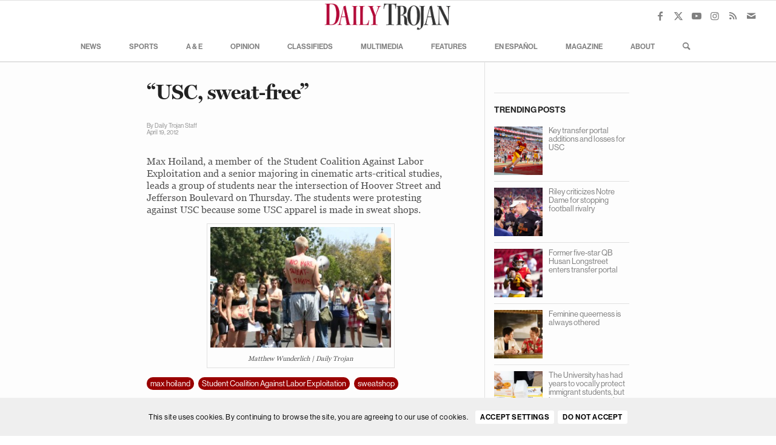

--- FILE ---
content_type: text/html; charset=UTF-8
request_url: https://dailytrojan.com/2012/04/19/usc-sweat-free/
body_size: 32376
content:
<!DOCTYPE html>
<html lang="en-US" class="html_stretched responsive av-preloader-disabled  html_header_top html_logo_center html_bottom_nav_header html_menu_right html_custom html_header_sticky html_header_shrinking_disabled html_mobile_menu_tablet html_header_searchicon html_content_align_center html_header_unstick_top html_header_stretch html_av-overlay-side html_av-overlay-side-classic html_av-submenu-noclone html_entry_id_50305 av-cookies-consent-show-message-bar av-cookies-cookie-consent-enabled av-cookies-can-opt-out av-cookies-user-silent-accept avia-cookie-check-browser-settings av-no-preview av-default-lightbox html_text_menu_active av-mobile-menu-switch-default">
<head>
<meta charset="UTF-8" />


<!-- mobile setting -->
<meta name="viewport" content="width=device-width, initial-scale=1">

<!-- Scripts/CSS and wp_head hook -->
<meta name='robots' content='index, follow, max-image-preview:large, max-snippet:-1, max-video-preview:-1' />
	<style>img:is([sizes="auto" i], [sizes^="auto," i]) { contain-intrinsic-size: 3000px 1500px }</style>
	
				<script type='text/javascript'>

				function avia_cookie_check_sessionStorage()
				{
					//	FF throws error when all cookies blocked !!
					var sessionBlocked = false;
					try
					{
						var test = sessionStorage.getItem( 'aviaCookieRefused' ) != null;
					}
					catch(e)
					{
						sessionBlocked = true;
					}

					var aviaCookieRefused = ! sessionBlocked ? sessionStorage.getItem( 'aviaCookieRefused' ) : null;

					var html = document.getElementsByTagName('html')[0];

					/**
					 * Set a class to avoid calls to sessionStorage
					 */
					if( sessionBlocked || aviaCookieRefused )
					{
						if( html.className.indexOf('av-cookies-session-refused') < 0 )
						{
							html.className += ' av-cookies-session-refused';
						}
					}

					if( sessionBlocked || aviaCookieRefused || document.cookie.match(/aviaCookieConsent/) )
					{
						if( html.className.indexOf('av-cookies-user-silent-accept') >= 0 )
						{
							 html.className = html.className.replace(/\bav-cookies-user-silent-accept\b/g, '');
						}
					}
				}

				avia_cookie_check_sessionStorage();

			</script>
			
	<!-- This site is optimized with the Yoast SEO plugin v24.9 - https://yoast.com/wordpress/plugins/seo/ -->
	<title>“USC, sweat-free”  - Daily Trojan</title>
	<link rel="canonical" href="https://dailytrojan.com/blogs/retired/point-and-shoot/2012/04/19/usc-sweat-free/" />
	<meta property="og:locale" content="en_US" />
	<meta property="og:type" content="article" />
	<meta property="og:title" content="“USC, sweat-free”  - Daily Trojan" />
	<meta property="og:description" content="Max Hoiland, a member of  the Student Coalition Against Labor Exploitation and a senior majoring in cinematic arts-critical studies, leads a group of students near the intersection of Hoover Street and Jefferson Boulevard on Thursday. The students were protesting against USC because some USC apparel is made in sweat shops." />
	<meta property="og:url" content="https://dailytrojan.com/blogs/retired/point-and-shoot/2012/04/19/usc-sweat-free/" />
	<meta property="og:site_name" content="Daily Trojan" />
	<meta property="article:publisher" content="http://facebook.com/DailyTrojan" />
	<meta property="article:published_time" content="2012-04-20T06:05:50+00:00" />
	<meta property="article:modified_time" content="2012-04-20T06:41:30+00:00" />
	<meta property="og:image" content="http://dailytrojan.com/wp-content/uploads/2012/04/feature_web9-300x200.jpg" />
	<meta name="author" content="Daily Trojan Staff" />
	<meta name="twitter:card" content="summary_large_image" />
	<meta name="twitter:creator" content="@dailytrojan" />
	<meta name="twitter:site" content="@dailytrojan" />
	<meta name="twitter:label1" content="Written by" />
	<meta name="twitter:data1" content="Daily Trojan Staff" />
	<script type="application/ld+json" class="yoast-schema-graph">{"@context":"https://schema.org","@graph":[{"@type":"WebPage","@id":"https://dailytrojan.com/blogs/retired/point-and-shoot/2012/04/19/usc-sweat-free/","url":"https://dailytrojan.com/blogs/retired/point-and-shoot/2012/04/19/usc-sweat-free/","name":"“USC, sweat-free” - Daily Trojan","isPartOf":{"@id":"https://dailytrojan.com/#website"},"primaryImageOfPage":{"@id":"https://dailytrojan.com/blogs/retired/point-and-shoot/2012/04/19/usc-sweat-free/#primaryimage"},"image":{"@id":"https://dailytrojan.com/blogs/retired/point-and-shoot/2012/04/19/usc-sweat-free/#primaryimage"},"thumbnailUrl":"http://dailytrojan.com/wp-content/uploads/2012/04/feature_web9-300x200.jpg","datePublished":"2012-04-20T06:05:50+00:00","dateModified":"2012-04-20T06:41:30+00:00","author":{"@id":"https://dailytrojan.com/#/schema/person/176ec44205953989a5ccddb37b5353d1"},"breadcrumb":{"@id":"https://dailytrojan.com/blogs/retired/point-and-shoot/2012/04/19/usc-sweat-free/#breadcrumb"},"inLanguage":"en-US","potentialAction":[{"@type":"ReadAction","target":["https://dailytrojan.com/blogs/retired/point-and-shoot/2012/04/19/usc-sweat-free/"]}]},{"@type":"ImageObject","inLanguage":"en-US","@id":"https://dailytrojan.com/blogs/retired/point-and-shoot/2012/04/19/usc-sweat-free/#primaryimage","url":"http://dailytrojan.com/wp-content/uploads/2012/04/feature_web9-300x200.jpg","contentUrl":"http://dailytrojan.com/wp-content/uploads/2012/04/feature_web9-300x200.jpg"},{"@type":"BreadcrumbList","@id":"https://dailytrojan.com/blogs/retired/point-and-shoot/2012/04/19/usc-sweat-free/#breadcrumb","itemListElement":[{"@type":"ListItem","position":1,"name":"Home","item":"https://dailytrojan.com/home/"},{"@type":"ListItem","position":2,"name":"“USC, sweat-free”"}]},{"@type":"WebSite","@id":"https://dailytrojan.com/#website","url":"https://dailytrojan.com/","name":"Daily Trojan","description":"University of Southern California","potentialAction":[{"@type":"SearchAction","target":{"@type":"EntryPoint","urlTemplate":"https://dailytrojan.com/?s={search_term_string}"},"query-input":{"@type":"PropertyValueSpecification","valueRequired":true,"valueName":"search_term_string"}}],"inLanguage":"en-US"},{"@type":"Person","@id":"https://dailytrojan.com/#/schema/person/176ec44205953989a5ccddb37b5353d1","name":"Daily Trojan Staff","image":{"@type":"ImageObject","inLanguage":"en-US","@id":"https://dailytrojan.com/#/schema/person/image/","url":"https://secure.gravatar.com/avatar/44bc3ac33e0ed30c60fb6fdf0b952cf90b210aa27a04fdf0e13170af356067fe?s=96&d=mm&r=pg","contentUrl":"https://secure.gravatar.com/avatar/44bc3ac33e0ed30c60fb6fdf0b952cf90b210aa27a04fdf0e13170af356067fe?s=96&d=mm&r=pg","caption":"Daily Trojan Staff"},"url":"https://dailytrojan.com/author/rpflores/"}]}</script>
	<!-- / Yoast SEO plugin. -->


<link rel='dns-prefetch' href='//www.googletagmanager.com' />
<link rel='dns-prefetch' href='//use.fontawesome.com' />
<link rel="alternate" type="application/rss+xml" title="Daily Trojan &raquo; Feed" href="https://dailytrojan.com/feed/" />
<link rel="alternate" type="application/rss+xml" title="Daily Trojan &raquo; Comments Feed" href="https://dailytrojan.com/comments/feed/" />
<script type="text/javascript">
/* <![CDATA[ */
window._wpemojiSettings = {"baseUrl":"https:\/\/s.w.org\/images\/core\/emoji\/16.0.1\/72x72\/","ext":".png","svgUrl":"https:\/\/s.w.org\/images\/core\/emoji\/16.0.1\/svg\/","svgExt":".svg","source":{"concatemoji":"https:\/\/dailytrojan.com\/wp-includes\/js\/wp-emoji-release.min.js?ver=f601a211c5724bf0cc57f48800aa6cf6"}};
/*! This file is auto-generated */
!function(s,n){var o,i,e;function c(e){try{var t={supportTests:e,timestamp:(new Date).valueOf()};sessionStorage.setItem(o,JSON.stringify(t))}catch(e){}}function p(e,t,n){e.clearRect(0,0,e.canvas.width,e.canvas.height),e.fillText(t,0,0);var t=new Uint32Array(e.getImageData(0,0,e.canvas.width,e.canvas.height).data),a=(e.clearRect(0,0,e.canvas.width,e.canvas.height),e.fillText(n,0,0),new Uint32Array(e.getImageData(0,0,e.canvas.width,e.canvas.height).data));return t.every(function(e,t){return e===a[t]})}function u(e,t){e.clearRect(0,0,e.canvas.width,e.canvas.height),e.fillText(t,0,0);for(var n=e.getImageData(16,16,1,1),a=0;a<n.data.length;a++)if(0!==n.data[a])return!1;return!0}function f(e,t,n,a){switch(t){case"flag":return n(e,"\ud83c\udff3\ufe0f\u200d\u26a7\ufe0f","\ud83c\udff3\ufe0f\u200b\u26a7\ufe0f")?!1:!n(e,"\ud83c\udde8\ud83c\uddf6","\ud83c\udde8\u200b\ud83c\uddf6")&&!n(e,"\ud83c\udff4\udb40\udc67\udb40\udc62\udb40\udc65\udb40\udc6e\udb40\udc67\udb40\udc7f","\ud83c\udff4\u200b\udb40\udc67\u200b\udb40\udc62\u200b\udb40\udc65\u200b\udb40\udc6e\u200b\udb40\udc67\u200b\udb40\udc7f");case"emoji":return!a(e,"\ud83e\udedf")}return!1}function g(e,t,n,a){var r="undefined"!=typeof WorkerGlobalScope&&self instanceof WorkerGlobalScope?new OffscreenCanvas(300,150):s.createElement("canvas"),o=r.getContext("2d",{willReadFrequently:!0}),i=(o.textBaseline="top",o.font="600 32px Arial",{});return e.forEach(function(e){i[e]=t(o,e,n,a)}),i}function t(e){var t=s.createElement("script");t.src=e,t.defer=!0,s.head.appendChild(t)}"undefined"!=typeof Promise&&(o="wpEmojiSettingsSupports",i=["flag","emoji"],n.supports={everything:!0,everythingExceptFlag:!0},e=new Promise(function(e){s.addEventListener("DOMContentLoaded",e,{once:!0})}),new Promise(function(t){var n=function(){try{var e=JSON.parse(sessionStorage.getItem(o));if("object"==typeof e&&"number"==typeof e.timestamp&&(new Date).valueOf()<e.timestamp+604800&&"object"==typeof e.supportTests)return e.supportTests}catch(e){}return null}();if(!n){if("undefined"!=typeof Worker&&"undefined"!=typeof OffscreenCanvas&&"undefined"!=typeof URL&&URL.createObjectURL&&"undefined"!=typeof Blob)try{var e="postMessage("+g.toString()+"("+[JSON.stringify(i),f.toString(),p.toString(),u.toString()].join(",")+"));",a=new Blob([e],{type:"text/javascript"}),r=new Worker(URL.createObjectURL(a),{name:"wpTestEmojiSupports"});return void(r.onmessage=function(e){c(n=e.data),r.terminate(),t(n)})}catch(e){}c(n=g(i,f,p,u))}t(n)}).then(function(e){for(var t in e)n.supports[t]=e[t],n.supports.everything=n.supports.everything&&n.supports[t],"flag"!==t&&(n.supports.everythingExceptFlag=n.supports.everythingExceptFlag&&n.supports[t]);n.supports.everythingExceptFlag=n.supports.everythingExceptFlag&&!n.supports.flag,n.DOMReady=!1,n.readyCallback=function(){n.DOMReady=!0}}).then(function(){return e}).then(function(){var e;n.supports.everything||(n.readyCallback(),(e=n.source||{}).concatemoji?t(e.concatemoji):e.wpemoji&&e.twemoji&&(t(e.twemoji),t(e.wpemoji)))}))}((window,document),window._wpemojiSettings);
/* ]]> */
</script>
<style id='wp-emoji-styles-inline-css' type='text/css'>

	img.wp-smiley, img.emoji {
		display: inline !important;
		border: none !important;
		box-shadow: none !important;
		height: 1em !important;
		width: 1em !important;
		margin: 0 0.07em !important;
		vertical-align: -0.1em !important;
		background: none !important;
		padding: 0 !important;
	}
</style>
<link rel='stylesheet' id='wp-block-library-css' href='https://dailytrojan.com/wp-includes/css/dist/block-library/style.min.css?ver=f601a211c5724bf0cc57f48800aa6cf6' type='text/css' media='all' />
<style id='global-styles-inline-css' type='text/css'>
:root{--wp--preset--aspect-ratio--square: 1;--wp--preset--aspect-ratio--4-3: 4/3;--wp--preset--aspect-ratio--3-4: 3/4;--wp--preset--aspect-ratio--3-2: 3/2;--wp--preset--aspect-ratio--2-3: 2/3;--wp--preset--aspect-ratio--16-9: 16/9;--wp--preset--aspect-ratio--9-16: 9/16;--wp--preset--color--black: #000000;--wp--preset--color--cyan-bluish-gray: #abb8c3;--wp--preset--color--white: #ffffff;--wp--preset--color--pale-pink: #f78da7;--wp--preset--color--vivid-red: #cf2e2e;--wp--preset--color--luminous-vivid-orange: #ff6900;--wp--preset--color--luminous-vivid-amber: #fcb900;--wp--preset--color--light-green-cyan: #7bdcb5;--wp--preset--color--vivid-green-cyan: #00d084;--wp--preset--color--pale-cyan-blue: #8ed1fc;--wp--preset--color--vivid-cyan-blue: #0693e3;--wp--preset--color--vivid-purple: #9b51e0;--wp--preset--color--metallic-red: #b02b2c;--wp--preset--color--maximum-yellow-red: #edae44;--wp--preset--color--yellow-sun: #eeee22;--wp--preset--color--palm-leaf: #83a846;--wp--preset--color--aero: #7bb0e7;--wp--preset--color--old-lavender: #745f7e;--wp--preset--color--steel-teal: #5f8789;--wp--preset--color--raspberry-pink: #d65799;--wp--preset--color--medium-turquoise: #4ecac2;--wp--preset--gradient--vivid-cyan-blue-to-vivid-purple: linear-gradient(135deg,rgba(6,147,227,1) 0%,rgb(155,81,224) 100%);--wp--preset--gradient--light-green-cyan-to-vivid-green-cyan: linear-gradient(135deg,rgb(122,220,180) 0%,rgb(0,208,130) 100%);--wp--preset--gradient--luminous-vivid-amber-to-luminous-vivid-orange: linear-gradient(135deg,rgba(252,185,0,1) 0%,rgba(255,105,0,1) 100%);--wp--preset--gradient--luminous-vivid-orange-to-vivid-red: linear-gradient(135deg,rgba(255,105,0,1) 0%,rgb(207,46,46) 100%);--wp--preset--gradient--very-light-gray-to-cyan-bluish-gray: linear-gradient(135deg,rgb(238,238,238) 0%,rgb(169,184,195) 100%);--wp--preset--gradient--cool-to-warm-spectrum: linear-gradient(135deg,rgb(74,234,220) 0%,rgb(151,120,209) 20%,rgb(207,42,186) 40%,rgb(238,44,130) 60%,rgb(251,105,98) 80%,rgb(254,248,76) 100%);--wp--preset--gradient--blush-light-purple: linear-gradient(135deg,rgb(255,206,236) 0%,rgb(152,150,240) 100%);--wp--preset--gradient--blush-bordeaux: linear-gradient(135deg,rgb(254,205,165) 0%,rgb(254,45,45) 50%,rgb(107,0,62) 100%);--wp--preset--gradient--luminous-dusk: linear-gradient(135deg,rgb(255,203,112) 0%,rgb(199,81,192) 50%,rgb(65,88,208) 100%);--wp--preset--gradient--pale-ocean: linear-gradient(135deg,rgb(255,245,203) 0%,rgb(182,227,212) 50%,rgb(51,167,181) 100%);--wp--preset--gradient--electric-grass: linear-gradient(135deg,rgb(202,248,128) 0%,rgb(113,206,126) 100%);--wp--preset--gradient--midnight: linear-gradient(135deg,rgb(2,3,129) 0%,rgb(40,116,252) 100%);--wp--preset--font-size--small: 1rem;--wp--preset--font-size--medium: 1.125rem;--wp--preset--font-size--large: 1.75rem;--wp--preset--font-size--x-large: clamp(1.75rem, 3vw, 2.25rem);--wp--preset--spacing--20: 0.44rem;--wp--preset--spacing--30: 0.67rem;--wp--preset--spacing--40: 1rem;--wp--preset--spacing--50: 1.5rem;--wp--preset--spacing--60: 2.25rem;--wp--preset--spacing--70: 3.38rem;--wp--preset--spacing--80: 5.06rem;--wp--preset--shadow--natural: 6px 6px 9px rgba(0, 0, 0, 0.2);--wp--preset--shadow--deep: 12px 12px 50px rgba(0, 0, 0, 0.4);--wp--preset--shadow--sharp: 6px 6px 0px rgba(0, 0, 0, 0.2);--wp--preset--shadow--outlined: 6px 6px 0px -3px rgba(255, 255, 255, 1), 6px 6px rgba(0, 0, 0, 1);--wp--preset--shadow--crisp: 6px 6px 0px rgba(0, 0, 0, 1);}:root { --wp--style--global--content-size: 800px;--wp--style--global--wide-size: 1130px; }:where(body) { margin: 0; }.wp-site-blocks > .alignleft { float: left; margin-right: 2em; }.wp-site-blocks > .alignright { float: right; margin-left: 2em; }.wp-site-blocks > .aligncenter { justify-content: center; margin-left: auto; margin-right: auto; }:where(.is-layout-flex){gap: 0.5em;}:where(.is-layout-grid){gap: 0.5em;}.is-layout-flow > .alignleft{float: left;margin-inline-start: 0;margin-inline-end: 2em;}.is-layout-flow > .alignright{float: right;margin-inline-start: 2em;margin-inline-end: 0;}.is-layout-flow > .aligncenter{margin-left: auto !important;margin-right: auto !important;}.is-layout-constrained > .alignleft{float: left;margin-inline-start: 0;margin-inline-end: 2em;}.is-layout-constrained > .alignright{float: right;margin-inline-start: 2em;margin-inline-end: 0;}.is-layout-constrained > .aligncenter{margin-left: auto !important;margin-right: auto !important;}.is-layout-constrained > :where(:not(.alignleft):not(.alignright):not(.alignfull)){max-width: var(--wp--style--global--content-size);margin-left: auto !important;margin-right: auto !important;}.is-layout-constrained > .alignwide{max-width: var(--wp--style--global--wide-size);}body .is-layout-flex{display: flex;}.is-layout-flex{flex-wrap: wrap;align-items: center;}.is-layout-flex > :is(*, div){margin: 0;}body .is-layout-grid{display: grid;}.is-layout-grid > :is(*, div){margin: 0;}body{padding-top: 0px;padding-right: 0px;padding-bottom: 0px;padding-left: 0px;}a:where(:not(.wp-element-button)){text-decoration: underline;}:root :where(.wp-element-button, .wp-block-button__link){background-color: #32373c;border-width: 0;color: #fff;font-family: inherit;font-size: inherit;line-height: inherit;padding: calc(0.667em + 2px) calc(1.333em + 2px);text-decoration: none;}.has-black-color{color: var(--wp--preset--color--black) !important;}.has-cyan-bluish-gray-color{color: var(--wp--preset--color--cyan-bluish-gray) !important;}.has-white-color{color: var(--wp--preset--color--white) !important;}.has-pale-pink-color{color: var(--wp--preset--color--pale-pink) !important;}.has-vivid-red-color{color: var(--wp--preset--color--vivid-red) !important;}.has-luminous-vivid-orange-color{color: var(--wp--preset--color--luminous-vivid-orange) !important;}.has-luminous-vivid-amber-color{color: var(--wp--preset--color--luminous-vivid-amber) !important;}.has-light-green-cyan-color{color: var(--wp--preset--color--light-green-cyan) !important;}.has-vivid-green-cyan-color{color: var(--wp--preset--color--vivid-green-cyan) !important;}.has-pale-cyan-blue-color{color: var(--wp--preset--color--pale-cyan-blue) !important;}.has-vivid-cyan-blue-color{color: var(--wp--preset--color--vivid-cyan-blue) !important;}.has-vivid-purple-color{color: var(--wp--preset--color--vivid-purple) !important;}.has-metallic-red-color{color: var(--wp--preset--color--metallic-red) !important;}.has-maximum-yellow-red-color{color: var(--wp--preset--color--maximum-yellow-red) !important;}.has-yellow-sun-color{color: var(--wp--preset--color--yellow-sun) !important;}.has-palm-leaf-color{color: var(--wp--preset--color--palm-leaf) !important;}.has-aero-color{color: var(--wp--preset--color--aero) !important;}.has-old-lavender-color{color: var(--wp--preset--color--old-lavender) !important;}.has-steel-teal-color{color: var(--wp--preset--color--steel-teal) !important;}.has-raspberry-pink-color{color: var(--wp--preset--color--raspberry-pink) !important;}.has-medium-turquoise-color{color: var(--wp--preset--color--medium-turquoise) !important;}.has-black-background-color{background-color: var(--wp--preset--color--black) !important;}.has-cyan-bluish-gray-background-color{background-color: var(--wp--preset--color--cyan-bluish-gray) !important;}.has-white-background-color{background-color: var(--wp--preset--color--white) !important;}.has-pale-pink-background-color{background-color: var(--wp--preset--color--pale-pink) !important;}.has-vivid-red-background-color{background-color: var(--wp--preset--color--vivid-red) !important;}.has-luminous-vivid-orange-background-color{background-color: var(--wp--preset--color--luminous-vivid-orange) !important;}.has-luminous-vivid-amber-background-color{background-color: var(--wp--preset--color--luminous-vivid-amber) !important;}.has-light-green-cyan-background-color{background-color: var(--wp--preset--color--light-green-cyan) !important;}.has-vivid-green-cyan-background-color{background-color: var(--wp--preset--color--vivid-green-cyan) !important;}.has-pale-cyan-blue-background-color{background-color: var(--wp--preset--color--pale-cyan-blue) !important;}.has-vivid-cyan-blue-background-color{background-color: var(--wp--preset--color--vivid-cyan-blue) !important;}.has-vivid-purple-background-color{background-color: var(--wp--preset--color--vivid-purple) !important;}.has-metallic-red-background-color{background-color: var(--wp--preset--color--metallic-red) !important;}.has-maximum-yellow-red-background-color{background-color: var(--wp--preset--color--maximum-yellow-red) !important;}.has-yellow-sun-background-color{background-color: var(--wp--preset--color--yellow-sun) !important;}.has-palm-leaf-background-color{background-color: var(--wp--preset--color--palm-leaf) !important;}.has-aero-background-color{background-color: var(--wp--preset--color--aero) !important;}.has-old-lavender-background-color{background-color: var(--wp--preset--color--old-lavender) !important;}.has-steel-teal-background-color{background-color: var(--wp--preset--color--steel-teal) !important;}.has-raspberry-pink-background-color{background-color: var(--wp--preset--color--raspberry-pink) !important;}.has-medium-turquoise-background-color{background-color: var(--wp--preset--color--medium-turquoise) !important;}.has-black-border-color{border-color: var(--wp--preset--color--black) !important;}.has-cyan-bluish-gray-border-color{border-color: var(--wp--preset--color--cyan-bluish-gray) !important;}.has-white-border-color{border-color: var(--wp--preset--color--white) !important;}.has-pale-pink-border-color{border-color: var(--wp--preset--color--pale-pink) !important;}.has-vivid-red-border-color{border-color: var(--wp--preset--color--vivid-red) !important;}.has-luminous-vivid-orange-border-color{border-color: var(--wp--preset--color--luminous-vivid-orange) !important;}.has-luminous-vivid-amber-border-color{border-color: var(--wp--preset--color--luminous-vivid-amber) !important;}.has-light-green-cyan-border-color{border-color: var(--wp--preset--color--light-green-cyan) !important;}.has-vivid-green-cyan-border-color{border-color: var(--wp--preset--color--vivid-green-cyan) !important;}.has-pale-cyan-blue-border-color{border-color: var(--wp--preset--color--pale-cyan-blue) !important;}.has-vivid-cyan-blue-border-color{border-color: var(--wp--preset--color--vivid-cyan-blue) !important;}.has-vivid-purple-border-color{border-color: var(--wp--preset--color--vivid-purple) !important;}.has-metallic-red-border-color{border-color: var(--wp--preset--color--metallic-red) !important;}.has-maximum-yellow-red-border-color{border-color: var(--wp--preset--color--maximum-yellow-red) !important;}.has-yellow-sun-border-color{border-color: var(--wp--preset--color--yellow-sun) !important;}.has-palm-leaf-border-color{border-color: var(--wp--preset--color--palm-leaf) !important;}.has-aero-border-color{border-color: var(--wp--preset--color--aero) !important;}.has-old-lavender-border-color{border-color: var(--wp--preset--color--old-lavender) !important;}.has-steel-teal-border-color{border-color: var(--wp--preset--color--steel-teal) !important;}.has-raspberry-pink-border-color{border-color: var(--wp--preset--color--raspberry-pink) !important;}.has-medium-turquoise-border-color{border-color: var(--wp--preset--color--medium-turquoise) !important;}.has-vivid-cyan-blue-to-vivid-purple-gradient-background{background: var(--wp--preset--gradient--vivid-cyan-blue-to-vivid-purple) !important;}.has-light-green-cyan-to-vivid-green-cyan-gradient-background{background: var(--wp--preset--gradient--light-green-cyan-to-vivid-green-cyan) !important;}.has-luminous-vivid-amber-to-luminous-vivid-orange-gradient-background{background: var(--wp--preset--gradient--luminous-vivid-amber-to-luminous-vivid-orange) !important;}.has-luminous-vivid-orange-to-vivid-red-gradient-background{background: var(--wp--preset--gradient--luminous-vivid-orange-to-vivid-red) !important;}.has-very-light-gray-to-cyan-bluish-gray-gradient-background{background: var(--wp--preset--gradient--very-light-gray-to-cyan-bluish-gray) !important;}.has-cool-to-warm-spectrum-gradient-background{background: var(--wp--preset--gradient--cool-to-warm-spectrum) !important;}.has-blush-light-purple-gradient-background{background: var(--wp--preset--gradient--blush-light-purple) !important;}.has-blush-bordeaux-gradient-background{background: var(--wp--preset--gradient--blush-bordeaux) !important;}.has-luminous-dusk-gradient-background{background: var(--wp--preset--gradient--luminous-dusk) !important;}.has-pale-ocean-gradient-background{background: var(--wp--preset--gradient--pale-ocean) !important;}.has-electric-grass-gradient-background{background: var(--wp--preset--gradient--electric-grass) !important;}.has-midnight-gradient-background{background: var(--wp--preset--gradient--midnight) !important;}.has-small-font-size{font-size: var(--wp--preset--font-size--small) !important;}.has-medium-font-size{font-size: var(--wp--preset--font-size--medium) !important;}.has-large-font-size{font-size: var(--wp--preset--font-size--large) !important;}.has-x-large-font-size{font-size: var(--wp--preset--font-size--x-large) !important;}
:where(.wp-block-post-template.is-layout-flex){gap: 1.25em;}:where(.wp-block-post-template.is-layout-grid){gap: 1.25em;}
:where(.wp-block-columns.is-layout-flex){gap: 2em;}:where(.wp-block-columns.is-layout-grid){gap: 2em;}
:root :where(.wp-block-pullquote){font-size: 1.5em;line-height: 1.6;}
</style>
<link rel='stylesheet' id='flytedesk-digital-css' href='https://dailytrojan.com/wp-content/plugins/flytedesk-digital/public/css/flytedesk-digital-public.css?ver=20181101' type='text/css' media='all' />
<link rel='stylesheet' id='wpos-slick-style-css' href='https://dailytrojan.com/wp-content/plugins/wp-trending-post-slider-and-widget/assets/css/slick.css?ver=1.8.3' type='text/css' media='all' />
<link rel='stylesheet' id='wtpsw-public-style-css' href='https://dailytrojan.com/wp-content/plugins/wp-trending-post-slider-and-widget/assets/css/wtpsw-public.css?ver=1.8.3' type='text/css' media='all' />
<link rel='stylesheet' id='dflip-style-css' href='https://dailytrojan.com/wp-content/plugins/3d-flipbook-dflip-lite/assets/css/dflip.min.css?ver=2.3.57' type='text/css' media='all' />
<link rel='stylesheet' id='font-awesome-official-css' href='https://use.fontawesome.com/releases/v6.4.0/css/all.css' type='text/css' media='all' integrity="sha384-iw3OoTErCYJJB9mCa8LNS2hbsQ7M3C0EpIsO/H5+EGAkPGc6rk+V8i04oW/K5xq0" crossorigin="anonymous" />
<link rel='stylesheet' id='avia-merged-styles-css' href='https://dailytrojan.com/wp-content/uploads/dynamic_avia/avia-merged-styles-950e357a0f0a35117195e35bbd6967ed---6965d1aa1a002.css' type='text/css' media='all' />
<link rel='stylesheet' id='font-awesome-official-v4shim-css' href='https://use.fontawesome.com/releases/v6.4.0/css/v4-shims.css' type='text/css' media='all' integrity="sha384-TjXU13dTMPo+5ZlOUI1IGXvpmajjoetPqbUJqTx+uZ1bGwylKHNEItuVe/mg/H6l" crossorigin="anonymous" />
<script type="text/javascript" src="https://dailytrojan.com/wp-includes/js/jquery/jquery.min.js?ver=3.7.1" id="jquery-core-js"></script>
<script type="text/javascript" src="https://dailytrojan.com/wp-includes/js/jquery/jquery-migrate.min.js?ver=3.4.1" id="jquery-migrate-js"></script>
<script type="text/javascript" id="flytedesk-digital-js-extra">
/* <![CDATA[ */
var flytedesk_digital_publisher = {"uuid":"8b831226-cb79-4ac6-9f6f-ce1f18bac0d0"};
/* ]]> */
</script>
<script type="text/javascript" src="https://dailytrojan.com/wp-content/plugins/flytedesk-digital/public/js/flytedesk-digital-public.js?ver=20181101" id="flytedesk-digital-js"></script>

<!-- Google tag (gtag.js) snippet added by Site Kit -->

<!-- Google Analytics snippet added by Site Kit -->
<script type="text/javascript" src="https://www.googletagmanager.com/gtag/js?id=GT-MKBHM2H" id="google_gtagjs-js" async></script>
<script type="text/javascript" id="google_gtagjs-js-after">
/* <![CDATA[ */
window.dataLayer = window.dataLayer || [];function gtag(){dataLayer.push(arguments);}
gtag("set","linker",{"domains":["dailytrojan.com"]});
gtag("js", new Date());
gtag("set", "developer_id.dZTNiMT", true);
gtag("config", "GT-MKBHM2H");
 window._googlesitekit = window._googlesitekit || {}; window._googlesitekit.throttledEvents = []; window._googlesitekit.gtagEvent = (name, data) => { var key = JSON.stringify( { name, data } ); if ( !! window._googlesitekit.throttledEvents[ key ] ) { return; } window._googlesitekit.throttledEvents[ key ] = true; setTimeout( () => { delete window._googlesitekit.throttledEvents[ key ]; }, 5 ); gtag( "event", name, { ...data, event_source: "site-kit" } ); } 
/* ]]> */
</script>

<!-- End Google tag (gtag.js) snippet added by Site Kit -->
<script type="text/javascript" src="https://dailytrojan.com/wp-content/uploads/dynamic_avia/avia-head-scripts-a8ba7b2bae75f7d813bf49c48b94d618---6965251c8abaf.js" id="avia-head-scripts-js"></script>
<link rel="https://api.w.org/" href="https://dailytrojan.com/wp-json/" /><link rel="alternate" title="JSON" type="application/json" href="https://dailytrojan.com/wp-json/wp/v2/posts/50305" /><link rel="EditURI" type="application/rsd+xml" title="RSD" href="https://dailytrojan.com/xmlrpc.php?rsd" />

<link rel='shortlink' href='https://dailytrojan.com/?p=50305' />
<link rel="alternate" title="oEmbed (JSON)" type="application/json+oembed" href="https://dailytrojan.com/wp-json/oembed/1.0/embed?url=https%3A%2F%2Fdailytrojan.com%2F2012%2F04%2F19%2Fusc-sweat-free%2F" />
<link rel="alternate" title="oEmbed (XML)" type="text/xml+oembed" href="https://dailytrojan.com/wp-json/oembed/1.0/embed?url=https%3A%2F%2Fdailytrojan.com%2F2012%2F04%2F19%2Fusc-sweat-free%2F&#038;format=xml" />

<!-- This site is using AdRotate Professional v5.14.4 to display their advertisements - https://ajdg.solutions/ -->
<!-- AdRotate CSS -->
<style type="text/css" media="screen">
	.gtravjk { margin:0px; padding:0px; overflow:hidden; line-height:1; zoom:1; }
	.gtravjk img { height:auto; }
	.gtravjk-col { position:relative; float:left; }
	.gtravjk-col:first-child { margin-left: 0; }
	.gtravjk-col:last-child { margin-right: 0; }
	.woocommerce-page .gtravjk, .bbpress-wrapper .gtravjk { margin: 20px auto; clear:both; }
	.gtravjk-2 { min-width:0px; max-width:300px; }
	.btravjk-2 { margin:0px 0px 10px 0px; }
	.gtravjk-5 {  margin: 0 auto; }
	@media only screen and (max-width: 480px) {
		.gtravjk-col, .gtravjk-dyn, .gtravjk-single { width:100%; margin-left:0; margin-right:0; }
		.woocommerce-page .gtravjk, .bbpress-wrapper .gtravjk { margin: 10px auto; }
	}
</style>
<!-- /AdRotate CSS -->

<meta name="generator" content="Site Kit by Google 1.148.0" /><script type="text/javascript">
(function(url){
	if(/(?:Chrome\/26\.0\.1410\.63 Safari\/537\.31|WordfenceTestMonBot)/.test(navigator.userAgent)){ return; }
	var addEvent = function(evt, handler) {
		if (window.addEventListener) {
			document.addEventListener(evt, handler, false);
		} else if (window.attachEvent) {
			document.attachEvent('on' + evt, handler);
		}
	};
	var removeEvent = function(evt, handler) {
		if (window.removeEventListener) {
			document.removeEventListener(evt, handler, false);
		} else if (window.detachEvent) {
			document.detachEvent('on' + evt, handler);
		}
	};
	var evts = 'contextmenu dblclick drag dragend dragenter dragleave dragover dragstart drop keydown keypress keyup mousedown mousemove mouseout mouseover mouseup mousewheel scroll'.split(' ');
	var logHuman = function() {
		if (window.wfLogHumanRan) { return; }
		window.wfLogHumanRan = true;
		var wfscr = document.createElement('script');
		wfscr.type = 'text/javascript';
		wfscr.async = true;
		wfscr.src = url + '&r=' + Math.random();
		(document.getElementsByTagName('head')[0]||document.getElementsByTagName('body')[0]).appendChild(wfscr);
		for (var i = 0; i < evts.length; i++) {
			removeEvent(evts[i], logHuman);
		}
	};
	for (var i = 0; i < evts.length; i++) {
		addEvent(evts[i], logHuman);
	}
})('//dailytrojan.com/?wordfence_lh=1&hid=40BE9890F902D8B988E11C01983BEF1C');
</script><link rel="profile" href="https://gmpg.org/xfn/11" />
<link rel="alternate" type="application/rss+xml" title="Daily Trojan RSS2 Feed" href="https://dailytrojan.com/feed/" />
<link rel="pingback" href="https://dailytrojan.com/xmlrpc.php" />

<style type='text/css' media='screen'>
 #top #header_main > .container, #top #header_main > .container .main_menu  .av-main-nav > li > a, #top #header_main #menu-item-shop .cart_dropdown_link{ height:50px; line-height: 50px; }
 .html_top_nav_header .av-logo-container{ height:50px;  }
 .html_header_top.html_header_sticky #top #wrap_all #main{ padding-top:102px; } 
</style>
<!--[if lt IE 9]><script src="https://dailytrojan.com/wp-content/themes/enfold/js/html5shiv.js"></script><![endif]-->
<link rel="icon" href="https://dailytrojan.com/images-dte/favicon.ico" type="image/x-icon">

<!-- To speed up the rendering and to display the site as fast as possible to the user we include some styles and scripts for above the fold content inline -->
<script type="text/javascript">'use strict';var avia_is_mobile=!1;if(/Android|webOS|iPhone|iPad|iPod|BlackBerry|IEMobile|Opera Mini/i.test(navigator.userAgent)&&'ontouchstart' in document.documentElement){avia_is_mobile=!0;document.documentElement.className+=' avia_mobile '}
else{document.documentElement.className+=' avia_desktop '};document.documentElement.className+=' js_active ';(function(){var e=['-webkit-','-moz-','-ms-',''],n='',o=!1,a=!1;for(var t in e){if(e[t]+'transform' in document.documentElement.style){o=!0;n=e[t]+'transform'};if(e[t]+'perspective' in document.documentElement.style){a=!0}};if(o){document.documentElement.className+=' avia_transform '};if(a){document.documentElement.className+=' avia_transform3d '};if(typeof document.getElementsByClassName=='function'&&typeof document.documentElement.getBoundingClientRect=='function'&&avia_is_mobile==!1){if(n&&window.innerHeight>0){setTimeout(function(){var e=0,o={},a=0,t=document.getElementsByClassName('av-parallax'),i=window.pageYOffset||document.documentElement.scrollTop;for(e=0;e<t.length;e++){t[e].style.top='0px';o=t[e].getBoundingClientRect();a=Math.ceil((window.innerHeight+i-o.top)*0.3);t[e].style[n]='translate(0px, '+a+'px)';t[e].style.top='auto';t[e].className+=' enabled-parallax '}},50)}}})();</script>		<style type="text/css" id="wp-custom-css">
			@import url("https://use.typekit.net/drd1msx.css");
/*
=================================
DOCUMENTATION: dailytrojan.com/internal/customize-css-documentation/

=================================*/
a.wp-block-button__link:hover {
    text-decoration: none;
    color: white;
}

a.wp-block-button__link {
    text-decoration: none;
    color: white;
}

div.wp-block-buttons {
    font-family: 'neue-haas-grotesk-display', Helvetica, Arial, sans-serif;
}

.embed-branding-overlay {
    display: none !important;
}

i {
    font-family: 'georgiapro';
    font-style: italic;
}

/* 
 * import fonts
 * fonts are hosted at dailytrojanonline.com
 * 
*/
/*

SELF HOSTED FONTS HAVE BEEN DEPRECATED IN FAVOR OF ADOBE FONT HOSTING
CHANGE MADE BY NOAH PINALES, MARCH 2025
OLD SELF HOSTED FONTS ARE LEFT HERE FOR REFERENCE, THE NEW NAMES FOR FONTS ARE LEFT IN A COMMENT WITH ANY NOTES.

@font-face {
    font-family: 'Kepler Std Medium Condensed Display';     //NEW FONT FAMILY NAME: "kepler-std-condensed-display" weight: 500      migration done
    src: url('https://dailytrojanonline.com/Kepler%20Std%20Medium%20Condensed%20Display.otf')
}

@font-face {
    font-family: 'Miller Text Bold';                        //NEW FONT FAMILY NAME: "miller-text" weight:700                        migration done
    src: url('https://dailytrojanonline.com/miller-text-bold.otf');
}

@font-face {
    font-family: 'Miller Text Bold Italic';                 //NEW FONT FAMILY NAME: "miller-text" weight:700, font-style: italic    migration done
    src: url('https://dailytrojanonline.com/Miller%20Text%20Bold%20Italic.otf')
}

@font-face {
    font-family: 'Miller Display Bold';                     //NEW FONT FAMILY NAME: "miller-display" weight: 700                    migration done
    src: url('https://dailytrojanonline.com/MillerDisplay-Bold.ttf');
}

@font-face {
    font-family: 'Miller Text';                             //NEW FONT FAMILY NAME: "miller-text" weight: 400                       migration done
    src: url('https://dailytrojanonline.com/Miller%20Text%20Regular.otf')
}

@font-face {
    font-family: 'Georgia Italic';                          //NEW FONT FAMILY NAME: "georgiapro"; weight: 400, font-style: italic   migration done
    src: url('https://dailytrojanonline.com/georgiai.ttf');
}

@font-face {
    font-family: 'Neue Haas Grotesk Pro';                   //NEW FONT FAMILY NAME: "neue-haas-grotesk-display" weight: 400            migration done
    src: url('https://dailytrojanonline.com/NeueHaasDisplayRoman.ttf');
}

@font-face {
    font-family: 'Neue Haas Grotesk Pro Bold';              //NEW FONT FAMILY NAME: "neue-haas-grotesk-display" weight: 600            migration done
    src: url('https://dailytrojanonline.com/NeueHaasDisplayMediu.ttf'); 
}

@font-face {
    font-family: 'Big Caslon Black';                        //NEW FONT FAMILY NAME: "big-caslon-fb" weight: 800                     migration done
    src: url('https://dailytrojanonline.com/BigCaslonFB-Black.ttf')
}

@font-face {
    font-family: 'Luke';                                    //NEW FONT FAMILY NAME: "luke-thin" weight: 100                         migration done
    src: url('https://dailytrojanonline.com/Luke-Thin100.ttf')
}

@font-face {
    font-family: 'Gastromond';                              //NEW FONT FAMILY NAME: "gastromond" weight: 400                        migration done
    src: url('https://dailytrojanonline.com/Gastromond-Regular.ttf');       
}

@font-face {
    font-family: 'Gastromond Italic';                       //NEW FONT FAMILY NAME: "gastromond" weight: 400, font-style: italic    migration done
    src: url('https://dailytrojanonline.com/Gastromond-Italic.ttf');
}

@font-face {
    font-family: 'Boogie Nights';                           //NEW FONT FAMILY NAME: "glodok" weight: 100                            migration done
    src: url('https://dailytrojanonline.com/BoogieNightsShadowNF.ttf')
}

*/


/* the basics */
h1,
h2,
h3 {
    font-family: 'miller-display' !important;
    font-weight: bold;
}

h1 em,
h2 em,
h3 em,
h5 em {
    font-family: 'miller-text';
    font-style: italic;
    font-weight: bold;
}

h5 {
    font-family: 'neue-haas-grotesk-display';
    font-weight: bold;
    margin-top: 10px;
}

h6,
.last-updated {
    font-family: 'neue-haas-grotesk-display';
    font-size: 13px;
    font-weight: normal;
    color: grey !important;
}

h6 a {
    text-decoration: underline !important;
}

h6 {
    margin-bottom: 10px;
}

p em,
li em {
    font-family: 'georgiapro';
    font-style: italic;
}

h2 a {
    transition: 0.2s;
}

h2 a:hover {
    color: grey !important;
}

h4 {
    font-family: 'neue-haas-grotesk-display' !important;
    font-weight: bold;
    margin-bottom: 20px;
}

h4 b,
h6 b,
h4 strong,
h6 strong {
    color: black !important;
}

h1 {
    font-size: 35px !important;
    text-align: left !important;
    margin: auto;
}

h1 strong,
h1 b {
    color: black !important;
}

@media screen and (max-width: 800px) {
    h1 {
        font-size: 28px !important;
    }
}

.av-magazine-entry-big .av-magazine-title {
    font-size: 24px !important;
}

h4 b,
h4 strong,
h6 b,
h6 strong,
p b,
p strong,
li b,
li strong {
    font-family: 'neue-haas-grotesk-display';
    font-weight: bold;
}

b,
strong {
    font-weight: normal;
}

figcaption {
    font-size: 13px;
}

img {
    border-radius: 0 !important;
}

code {
    color: #900;
    border: 1px solid;
    background: #efefef;
    padding: 0 5px;
}

a:hover {
    cursor: pointer !important;
}

/* misc sitewide customizing */
div.hr {
    height: 10px;
}

.av-layout-grid-container .flex_cell {
    padding-bottom: 0;
}

.av-layout-grid-container .flex_cell .blog-tags {
    padding-bottom: 50px;
}

@media screen and (max-width:767px) {
    .responsive #top #wrap_all .av-flex-cells .no_margin {
        padding-left: 0 !important;
        padding-right: 0 !important;
    }

    h1,
    h2,
    h3,
    h4,
    h5,
    h6,
    p,
    form,
    .av-post-metadata-container,
    span.post-meta-infos,
    h2.post-title.entry-title,
    #cover-story,
    #hp-main-feature-img,
    #hp-sub-main-feature-list h2.post-title,
    #hp-podcast-list h2.post-title,
    #hp-ae-half-hed .post-entry,
    #hp-ae-half-img,
    #hp-opin-half-excerpt,
    #hp-opin-half-excerpt-hed h2.post-title,
    #hp-mag-list h2.post-title,
    .entry-content,
    .pfp-sticker,
    iframe.instagram-media-rendered,
    .avia-button-wrap,
    .avia-builder-widget-area,
    #column-hdshot,
    #hp-our-columnists-with-img img,
    #magazin-hp-articles-grid-row,
    .av-magazine-group,
    #ae-review-stars,
    .wp-image-181635,
    #magazin-post-hed {
        padding-left: 8% !important;
        padding-right: 8% !important;
    }

    .liv-updat-post {
        margin-left: 5px;
        margin-right: 5px;
    }

    .avia-image-container {
        margin-right: 0 !important;
    }

    #mag-first-cntnt h2.post-title {
        font-size: 24px !important;
    }

    .hr.hr-default {
        margin-left: 5% !important;
        margin-right: 5% !important;
        width: 90%;
    }

    p {
        font-size: 14px !important;
        line-height: 1.5;
    }

    h6 {
        font-size: 12px;
    }

    .avia-builder-widget-area h3,
    .avia-builder-widget-area h4,
    .avia-builder-widget-area h6,
    .pfp-sticker h6,
    #mag-first-cntnt h2.post-title,
    #mag-first-cntnt .post-meta-infos,
    #mag-first-cntnt .entry-content,
    #magazin-hp-articles-grid-row h2.post-title,
    #magazin-hp-articles-grid-row h6,
    #magazin-hp-articles-grid-row h4,
    .av-magazine-group h3,
    #magazin-post-hed h4,
    .liv-updat-post {
        padding-left: 0 !important;
        padding-right: 0 !important;
    }

    .podcasts-page-episode-list h2.post-title {
        display: inline-block !important;
    }

    .liv-updat-post li {
        margin-left: 8%;
        margin-right: 8%;
    }
}

#avia-menu li {
    margin-right: 20px !important;
}

.avia-menu-text {
    font-size: 12px;
}

.post-meta-infos {
    font-size: 11px;
}

#header_main_alternate {
    border: none !important;
}

.liv-updat-post {
    padding: 15px;
    border: 1px solid black !important;
    margin-bottom: 20px;
}

.liv-updat-post a {
    text-decoration: underline !important;
}

.liv-updat-post p,
.liv-updat-post li {
    font-size: 15px;
    line-height: 1.2;
}

.liv-updat-post h6 {
    margin-bottom: 10px;
}

#pin .liv-updat-post {
    border: 2px solid #900 !important;
    padding: 15px;
}

#pin .liv-updat-post strong,
#pin .liv-updat-post a {
    color: #900;
}

#pin .liv-updat-post h4,
#pin .liv-updat-post h6 {
    color: black !important;
}

@media screen and (max-width: 800px) {

    .liv-updat-post p,
    .liv-updat-post li {
        font-size: 14px;
        line-height: 1.2;
    }
}

.liv-updat-post h4 b {
    color: black;
}

#liv-updat-hp a {
    background: #990000;
    display: block;
    padding: 10px 14px;
    color: white !important;
}

.av-magazine-sideshow .av-magazine-title {
    font-size: 17px !important;
}

.wp-block-image {
    max-width: 100%;
    margin-bottom: 2em;
    font-size: 75%;
    font-family: 'neue-haas-grotesk-display';
    line-height: 140%;
}

.av-main-nav {
    line-height: 30px;
    font-family: 'neue-haas-grotesk-display' !important;
    font-weight: bold !important;
    text-transform: uppercase;
}

.widgettitle,
.textwidget a {
    font-family: 'neue-haas-grotesk-display' !important;
    font-weight: bold;
}

.entry-content-header,
.slide-meta {
    font-family: 'neue-haas-grotesk-display' !important;
    font-size: 16px !important;
    padding-bottom: 0 !important;
}

.av-ftrd-sid h2 {
    font-size: 19px !important;
    text-align: left;
    letter-spacing: normal !important;
}

.entry-content {
    text-align: left;
    line-height: 1.3em;
    padding-top: 0 !important;
    margin: 0 !important;
}

.entry-content-header {
    padding-bottom: 10px;
    margin: 0 !important;
    text-align: left !important;
}

.post-meta-infos {
    text-align: left !important;
    line-height: 1;
    padding: 10px 0 !important;
}

.hdlin .entry-content {
    padding-top: 20px;
    text-align: center !important;
    margin: auto !important;
}

.hdlin .post-meta-infos {
    text-align: center !important;
}

.hdlin .entry-content-header {
    width: 100% !important;
    margin: auto !important;
}

.hdlin .entry-title {
    font-size: 38px !important;
    text-align: center !important;
}

.hdlin .post_delimiter {
    display: none !important;
}

.post-title {
    text-align: left !important;
}

.av-layout-grid-container {
    width: 80%;
    max-width: 1310px;
    margin: 0 auto !important;
    border-bottom: 0 !important;
}

#after_grid_row_1 {
    border-top: 0 !important;
}

@media screen and (max-width:767px) {
    .hdlin .entry-title {
        font-size: 35px !important;
    }

    .av-layout-grid-container {
        width: 100% !important;
    }
}

.avia_message_box_content {
    text-transform: none;
    font-family: 'neue-haas-grotesk-display' !important;
    font-weight: bold;
}

.av-ftrd-sid .entry-content {
    font-size: 16px !important;
    padding-top: 0;
    padding-bottom: 20px;
}

.av-ftrd-sid .post_delimiter {
    display: none !important;
}

.av-magazine-content {
    font-size: 16px !important;
}

#mor-storis .entry-content-header {
    display: none;
}

#mor-storis .entry-content {
    font-size: 15px !important;
    margin-top: 5px !important;
}

.blog-tags a {
    font-family: 'neue-haas-grotesk-display';
    font-size: 13px !important;
    line-height: 1.8 !important;
    white-space: nowrap !important;
}

.blog-tags {
    color: white !important;
}

.gtravjk img {
    margin: auto;
    padding-bottom: 20px !important;
}

.multi-hdlin h2,
.pod-hdlin h2 {
    font-family: 'neue-haas-grotesk-display' !important;
    font-weight: bold;
}

.pod-hdlin h2 {
    font-size: 17px !important;
    line-height: 1em !important;
}

.pod-hdlin .entry-content,
.pod-hdlin .entry-content-header {
    display: none;
}

.slide-entry {
    margin-bottom: 20px !important;
}

.copyright,
#footer a {
    font-family: 'neue-haas-grotesk-display' !important;
    font-weight: bold;
}

.submit-tips h4 {
    margin: 0 !important;
}

.tag-page-post-type-title {
    font-family: 'neue-haas-grotesk-display' !important;
    font-weight: bold;
    font-size: 16px !important;
    text-transform: none !important;
}

.ftrd-slidr .entry-content {
    display: none !important;
    padding: 0 !important;
}

.wp-block-quote cite {
    font-family: 'neue-haas-grotesk-display';
}

.menu-item, .menu-item * {
    font-weight: bold !important;
}

.blink {
    animation: blinker 1s cubic-bezier(.5, 0, 1, 1) infinite alternate;
}

@keyframes blinker {
    from {
        opacity: 1;
    }

    to {
        opacity: 0;
    }
}

.live-blink h4 {
    color: #990000;
    padding-bottom: 20px;
}

.rostr h6 {
    margin-bottom: 10px;
}

.hr {
    margin: 20px 0 !important;
}

/* magazine */
#magazin-title h1 {
    text-transform: none;
    font-family: 'luke-thin' !important;
    font-weight: 100;
}

/* -- changing grid row container width */
#magazin-hp.av-layout-grid-container {
    width: 100% !important;
    max-width: 1610px;
    margin: 10px auto;
    height: auto !important;
}

#mag-first-img h2.post-title.entry-title,
#mag-first-img .entry-content-wrapper {
    display: none !important;
}

#mag-first-cntnt img,
#mag-first-cntnt .post_delimiter {
    display: none !important;
}

#mag-first-cntnt.sub-main-feature img {
    display: block !important;
}

#mag-first-img img {
    z-index: 0;
}

#mag-first-cntnt h2 {
    font-family: 'gastromond' !important;

    font-size: 40px !important;
}

#magazin-undr .av-magazine-content-wrap {
    border: none;
}

.av_default_container_wrap {
    border: none;
}

.av_default_container_wrap .container {
    padding: 0;
}

#magazin-undr .entry-title {
    font-family: 'gastromond' !important;
    font-size: 16px;
}

#magazin-undr .av-magazine-thumbnail {
    width: 25% !important;
    padding: 0 !important;
    border: none;
}

#magazin-undr .av-magazine-thumbnail-link img {
    width: 100% !important;
}

#magazin-undr .av-iaipse8-aa08d89023376df3d93bcde1cb5fbb14 {
    border-left: 1px solid #e0e0e0;
    border-right: 1px solid #e0e0e0;
}

#magazin-undr .flex_cell {
    padding-top: 0;
    padding-bottom: 0;
}

.template-page {
    padding: 0 !important;
}

/*--- magazine post ---*/
#magazin-post-hdr.av-layout-grid-container {
    margin: 10px auto !important;
    width: 90% !important;
    max-width: initial !important;
}

@media screen and (max-width: 800px) {
    #magazin-post-hdr.av-layout-grid-container {
        width: 100% !important;
    }
}

#magazin-post-hdr .flex_cell {
    padding: 20px 0 0 0 !important;
}

#magazin-post-hed h1 {
    font-size: 40px !important;
    font-family: 'gastromond' !important;
    padding: 0 !important;
}

#magazin-post-hed h1 em {
    font-family: 'gastromond';
    font-style: italic;
}

#magazin-post-hed h4 {
    font-family: 'luke-thin' !important;
    font-weight: 100;
    font-size: 24px;
    color: grey;
}

#magazin-post-hed h4 a {
    text-decoration: none !important;
}

#magazin-post-hed h6 {
    color: #f26522 !important;
}

@media screen and (max-width: 800px) {
    #magazin-post-hed h1 {
        font-size: 32px !important;
    }
}

#magazin-post-content::first-letter {
    float: left;
    line-height: 68px;
    font-size: 80px;
    padding-top: 10px;
    padding-right: 5px;
    font-family: 'gastromond';
}

.magazin-pull-quote {
    border-left: 4px solid #900 !important;
    padding: 15px 20px;
}

.magazin-pull-quote h4 {
    font-size: 32px;
}

.pull-quote {
    border-left: 4px solid #900 !important;
    padding: 15px 20px;
}

.pull-quote h4 {
    font-size: 32px;
}

@media screen and (max-width: 800px) {
    .magazin-pull-quote h4 {
        font-size: 20px;
    }

    .magazin-pull-quote {
        padding: 10px 15px;
    }

    .pull-quote h4 {
        font-size: 20px;
    }

    .pull-quote {
        padding: 10px 15px;
    }
}

#mag-post-hdshot img {
    border-radius: 50% !important;
    margin-bottom: 10px;
    width: 60px;
}

#column-hdshot img {
    border-radius: 50% !important;
    margin-bottom: 10px;
    width: 60px;
    filter: saturate(0);
}

#hp-column-hdshot img {
    border-radius: 50% !important;
    margin-bottom: 10px;
    width: 130px;
    filter: saturate(0);
}

#hp-multiple-column-hdshot img {
    border-radius: 50% !important;
    margin-bottom: 10px;
    width: 60px;
    filter: saturate(0);
}

#column-body::first-letter {
    float: left;
    line-height: 65px;
    font-size: 80px;
    padding: 5px;
    font-family: 'miller-text';
    font-weight: bold;
}

#magazin-post-town-square-hdlin h1 {
    font-family: 'gastromond' !important;
    font-style: italic;
}

/* feature posts */
#ftr-post-content::first-letter {
    float: left;
    line-height: 65px;
    font-size: 80px;
    padding: 5px;
    font-family: 'gastromond';
}

#magazin-post-mtadta {
    font-family: 'neue-haas-grotesk-display';
    font-size: 13px;
    color: grey;
}

#mag-issue-hdr h1 {
    font-family: 'gastromond' !important;
}

#mag-issue-hdr h4 {
    font-family: 'luke-thin' !important;
    font-weight: 100;
    color: grey;
    font-size: 24px;
}

#mag-issue-hdr h6 {
    color: #f26522 !important;
}

/* features post */
#ftr-post-mtadta {
    font-family: 'neue-haas-grotesk-display';
    font-size: 13px;
    color: grey;
}

.ftr-post-content-left {
    width: 5% !important;
}

.ftr-post-content-right {
    width: 30% !important;
}

#ftr-post-hdr {
    background-image: url('http://web.archive.org/web/20231010014931im_/https://dailytrojan.com/wp-content/uploads/2023/05/IMG_3741.png');
    background-size: 100%;
    background-repeat: no-repeat;
    height: 750px;
}

#ftr-post-hdr h1 {
    text-align: center !important;
    color: white;
    background: black;
    padding: 10px 0 !important;
}

#ftr-post-hdr.av-layout-grid-container {
    margin: 10px auto !important;
    width: 100% !important;
    max-width: initial !important;
}

.ftr-tags {
    font-family: 'neue-haas-grotesk-display';
    font-size: 13px;
}

@media screen and (max-width: 1100px) {
    #ftr-post-hdr {
        height: 400px !important;
    }

    .ftr-post-content-left,
    .ftr-post-content-right {
        display: none !important;
    }
}

@media screen and (max-width: 800px) {
    #ftr-hdlin h1 em {
        font-size: 28px !important;
    }

    #ftr-post-hdr {
        height: 200px !important;
    }
}

/* style guide dailytrojan.com/styleguide */
#sg-hdlin h1,
#sg-hdlin h1 em {
    font-family: 'neue-haas-grotesk-display' !important;
    font-weight: bold;
    font-size: 52px !important;
    margin-bottom: 10px;
}

#sg-cntnt h1 {
    font-size: 24px !important;
    font-family: 'neue-haas-grotesk-display' !important;
    font-weight: bold;
    text-transform: lowercase;
    margin-bottom: 10px;
}

#sg-cntnt span,
#sg-cntnt li {
    font-size: 17px !important;
    color: black !important;
    font-family: 'neue-haas-grotesk-display';
}

#sg-cntnt li strong {
    font-weight: bold;
    color: black;
}

#sg-cntnt strong {
    font-size: initial;
}

#sg-jump li {
    font-family: 'neue-haas-grotesk-display' !important;
    font-weight: bold;
}

/* /apply */
video#myVideo {
    position: fixed;
    left: 0;
    top: 0;
    height: fit-content;
    box-sizing: border-box !important;
    opacity: 0.7;
}

.apply-description {
    background: #ffffffaa;
    padding: 30px 20px;
}

.apply-intro p {}

.apply-description h2 strong {
    text-transform: none;
}

.apply-description h3 {
    background: #ffc72c;
    padding: 7px 5px;
    color: black !important;
    margin-bottom: 10px;
    display: inline-block;
    font-family: 'neue-haas-grotesk-display' !important;
    font-weight: bold;
    font-size: 13px;
}

.apply-description a {
    border: 0;
    background: #990000;
    color: white;
    padding: 9px 80px;
    font-family: 'neue-haas-grotesk-display';
    font-weight: bold;
    font-size: inherit;
    cursor: pointer !important;
    transition: 0.2s;
}

.apply-description li {
    padding: 0;
    font-size: 14px;
    line-height: 1.3;
}

.apply-description a:hover {
    text-decoration: none !important;
    color: white;
    background: #600;
}

.apply-description p,
.apply-description li {
    font-family: 'neue-haas-grotesk-display' !important;
}

#now-hiring {
    background: black;
    color: white;
    padding: 20px;
}

#now-hiring p,
#now-hiring em {
    font-family: 'neue-haas-grotesk-display' !important;
    line-height: 1;
    color: white;
}

#now-hiring a {
    color: white;
    text-decoration: underline;
}

#now-hiring em {
    font-style: italic;
}

#now-hiring strong {
    color: white !important;
}

#apply-countdown h4,
#apply-countdown h6 {
    display: inline;
    color: white !important;
}

#apply-countdown {
    background: #900;
    color: white;
    padding: 10px 20px !important;
}

#apply-countdown p {
    margin: 0;
    font-family: 'neue-haas-grotesk-display';
    font-weight: bold;
}

/* Slideshow container */
#apply-photo-slides .slideshow-container {
    max-width: 1000px;
    position: relative;
    margin: auto;
}

/* The dots/bullets/indicators */
#apply-photo-slides .dot,
.hp-photo-slides .dotSports {
    height: 5px;
    width: 5px;
    margin: 0 2px;
    background-color: #444;
    border-radius: 50%;
    display: inline-block;
    transition: background-color 0.6s ease;
}

#apply-photo-slides .active {
    background-color: #fff;
}

/* Fading animation */
.hp-photo-slides .fade {
    animation-name: fade;
    animation-duration: 1.4s;
}

@keyframes fade {
    from {
        opacity: .4
    }

    to {
        opacity: 1
    }
}

#apply-photo-slides .img {
    object-fit: contain;
    height: 500px !important;
    width: 100%;
}

#apply-photo-slides-container.av-layout-grid-container {
    margin: 10px auto !important;
    width: 100% !important;
    max-width: initial !important;
    background: black;
}

#apply-photo-slides-container h4 {
    font-size: 4vw;
}

@media screen and (max-width: 800px) {
    #apply-photo-slides-container h4 {
        font-size: 48px !important;
    }
}

#apply-photo-slides-container p,
#apply-photo-slides-container em {
    font-family: 'neue-haas-grotesk-display';
    color: grey;
    font-style: it
}

#apply-photo-slides-container h4,
#apply-photo-slides-container p strong {
    color: white;
}

/* THIS WEEK'S PAPER - div */
#this-weeks-paper {
    background: #990000;
    padding: 20px;
    border-radius: 10px;
}

#this-weeks-paper h2 {
    font-family: 'neue-haas-grotesk-display' !important;
    font-weight: bold;
    font-size: 24px !important;
    color: white;
}

#this-weeks-paper a {
    cursor: pointer !important;
}

#this-weeks-paper h4 {
    font-size: 17px;
    text-decoration: underline;
    color: white;
    margin-bottom: 0;
}

#this-weeks-paper h6 {
    color: white !important;
}

/* /positions */
#positions-hdlin h2 em {
    font-style: italic;
}

.positions-description h3 {
    font-family: 'neue-haas-grotesk-display' !important;
    font-weight: bold;
    font-size: 24px;
}

.positions-description h4 {
    text-transform: uppercase;
}

.positions-description hr {
    margin-bottom: 40px;
}

#positions-apply-prompt {
    padding: 20px 0;
    margin-bottom: 50px;
    color: white;
}

#positions-apply-prompt a {
    border: 0;
    background: #990000;
    color: white !important;
    width: 100%;
    display: block;
    padding: 10px;
    font-family: 'neue-haas-grotesk-display';
    font-weight: bold;
    font-size: inherit;
    cursor: pointer !important;
    transition: 0.2s;
}

#positions-apply-prompt a:hover {
    background: #770000;
}

#positions-apply-prompt strong,
#positions-apply-prompt h6 {
    color: black !important;
    margin: 0;
    line-height: 0;
}

.positions-misc p {
    margin-bottom: 40px;
}

/* /foobar */
.foobar {
    background-color: #990000;
    color: white;
}

/* customizing tags */
.blog-tags a {
    color: white !important;
    background: #900;
    padding: 3px 6px;
    border-radius: 20px;
}

.blog-tags strong {
    display: none;
}

/* writer pages */
#writer-bio-hdshot img {
    border-radius: 50% !important;
    margin-bottom: 20px;
    height: 120px;
    width: auto;
    filter: saturate(0);
}

#writer-bio-intro h2 {
    font-family: 'neue-haas-grotesk-display' !important;
    font-weight: bold;
}

#writer-bio-articles h3 {
    font-size: 22px;
    font-family: 'miller-text' !important;
    font-weight: 400;
}

#writer-bio-articles .av-magazine-entry {
    border-top: 1px solid #aaa;
    padding: 10px 0;
    margin: 0;
}

#writer-bio-articles .av-magazine-content-wrap {
    border: 0;
}

#writer-bio-articles .av-magazine-thumbnail {
    border: 0;
    padding: 0;
}

/* redoing homepage */
#hp-alert-banner.av-layout-grid-container {
    width: 100% !important;
    max-width: initial;
    background: #900 !important;
    margin-top: 0 !important;
}

#hp-alert-banner.av-layout-grid-container .flex_cell {
    padding: 20px !important;
}

#hp-alert-banner h4,
#hp-alert-banner h6 {
    margin: 0 !important;
    color: white !important;
}

#hp-apply-container {
    margin: 0 auto !important;
    width: 100% !important;
    max-width: initial !important;
    background: #900;
    padding: 30px 20px;
}

#hp-apply-container h2 {
    color: white !important;
    font-family: 'neue-haas-grotesk-display' !important;
    font-weight: bold;
}

#hp-apply-container h4,
#hp-apply-container h6,
#hp-apply-container a {
    color: white !important;
}

#hp-apply-container h4 {
    font-size: 24px !important;
}

#hp-apply-container a {
    text-decoration: underline;
}

#hp-section-apply-container {
    margin: 0 auto !important;
    width: 100% !important;
    max-width: initial !important;
    background: #900;
    padding: 20px;
}

#hp-section-apply-container h4,
#hp-section-apply-container h6 {
    color: white !important;
}

.hp-apply-countdown-block .av-countdown-timer .av-countdown-cell-inner {
    background: black !important;
}

#hp-grid-row {
    width: 100%;
    max-width: 1200px !important;
    margin-top: 30px !important;
}

#hp-grid-row h4 {
    font-size: 14px;
    margin-bottom: 5px;
}

#hp-alert h6 {
    background: #900;
    padding: 10px;
    color: white !important;
}

#hp-alert h6 strong {
    color: white !important;
}

#hp-main-feature-img .post-title,
#hp-main-feature-img .entry-content,
#hp-main-feature-img .entry-content-header,
#hp-main-feature-img .post_delimiter {
    display: none;
}

#hp-main-feature-description img,
#hp-main-feature-description br,
#hp-main-feature-description .entry-content-header time,
#hp-main-feature-description .post_delimiter {
    display: none;
}

#hp-main-feature-description .entry-content {
    font-size: 13px;
}

#hp-main-feature-description .post-title {
    font-size: 20px !important;
}

#hp-video-promo {
    padding: 20px;
    border-radius: 10px;
}

#hp-video-promo h4 {
    color: white !important;
}

#hp-sub-main-feature-list img,
#hp-sub-main-feature-list .entry-content-header time,
#hp-sub-main-feature-list .entry-content-header br,
#hp-sub-main-feature-list .post_delimiter {
    display: none;
}

#hp-sub-main-feature-list .entry-content {
    font-size: 13px;
}

#hp-sub-main-feature-list .post-title {
    font-size: 15px !important;
    padding: 0 !important;
}

#hp-sub-main-feature-list article {
    padding-bottom: 6px;
}

#hp-podcast-list img,
#hp-podcast-list .entry-content,
#hp-podcast-list .blog-author,
#hp-podcast-list .entry-content-header br,
#hp-podcast-list .post_delimiter {
    display: none;
}

#hp-podcast-list .post-title {
    font-size: 19px !important;
    padding: 0 !important;
    font-family: 'neue-haas-grotesk-display' !important;
    font-weight: bold;
}

#hp-podcast-list article {
    padding-bottom: 6px;
}

#hp-mag-section-title h4 {
    font-family: 'luke-thin' !important;
    font-weight: 100;
    font-size: 28px;
}

#hp-mag-main-feature h2 {
    font-family: 'gastromond' !important;
    font-size: 19px !important;
}

#hp-mag-main-feature time,
#hp-mag-main-feature br,
#hp-mag-main-feature .post\_delimiter {
    display: none;
}

#hp-mag-main-feature .entry-content-header {
    margin-top: 10px !important;
}

#hp-mag-main-feature .entry-content {
    font-size: 13px;
}

#hp-mag-list img,
#hp-mag-list .entry-content-header time,
#hp-mag-list .entry-content-header br {
    display: none;
}

#hp-mag-list .entry-content {
    font-size: 13px;
}

#hp-mag-list .post_delimiter {
    padding-top: 10px;
    margin-bottom: 10px;
}

#hp-mag-list .post-title {
    font-size: 15px !important;
    padding: 0 !important;
    font-family: 'gastromond' !important;
}

#hp-mag-list article {
    padding-bottom: 6px;
}

#hp-all-caps-hed h1 {
    font-family: 'neue-haas-grotesk-display' !important;
    font-weight: bold;
    font-size: 27px !important;
    color: white;
    background: #900;
    display: inline;
    padding: 5px;
}

#hp-photo-hed h2 {
    font-size: 17px !important;
}

.hp-photo-slides .text {
    font-family: 'Neue Haas Grotesk Text Pro';
}

.mySlides,
.mySlidesSports {
    display: none;
}

img {
    vertical-align: middle;
}

/* Slideshow container */
.hp-photo-slides .slideshow-container {
    max-width: 1000px;
    position: relative;
    margin: auto;
}

/* Caption text */
.hp-photo-slides .text {
    font-size: 11px;
    color: grey;
    padding: 8px 0;
    width: 100%;
    text-align: right;
}

/* The dots/bullets/indicators */
.hp-photo-slides .dot,
.hp-photo-slides .dotSports {
    height: 5px;
    width: 5px;
    margin: 0 2px;
    background-color: #bbb;
    border-radius: 50%;
    display: inline-block;
    transition: background-color 0.6s ease;
}

.hp-photo-slides .active {
    background-color: #717171;
}

/* Fading animation */
.hp-photo-slides .fade {
    animation-name: fade;
    animation-duration: 1.4s;
}

@keyframes fade {
    from {
        opacity: .4
    }

    to {
        opacity: 1
    }
}

/* On smaller screens, decrease text size */
@media only screen and (max-width: 300px) {
    .text {
        font-size: 11px;
    }
}

.hp-photo-slides .img {
    width: 100%;
    object-fit: cover;
    height: 300px;
}

.entry-content {
    color: #555;
}

#hp-ae-main-feature h2 {
    font-size: 16px !important;
}

#hp-ae-main-feature time,
#hp-ae-main-feature br,
#hp-ae-main-feature .post_delimiter {
    display: none;
}

#hp-ae-main-feature .entry-content-header {
    margin-top: 10px !important;
}

#hp-ae-main-feature .entry-content {
    font-size: 13px;
}

#hp-ae-half-img .entry-content,
#hp-ae-half-img .post-title,
#hp-ae-half-img .entry-content-header,
#hp-ae-half-img .post_delimiter {
    display: none;
}

#hp-ae-half-hed .entry-content,
#hp-ae-half-hed .entry-content-header,
#hp-ae-half-hed .post_delimiter,
#hp-ae-half-hed img {
    display: none;
}

#hp-ae-half-hed h2.post-title {
    font-size: 14px !important;
    font-family: 'miller-display';
    font-weight: bold;
    color: black;
    padding: 0 !important;
}

#hp-our-columnists img,
#hp-our-columnists .entry-content-header,
#hp-our-columnists .entry-content,
#hp-our-columnists .post_delimiter,
#hp-our-columnists .big-preview,
#hp-our-columnists-with-img .entry-content {
    display: none;
}

#hp-our-columnists .post-title {
    font-size: 16px !important;
}

#hp-our-columnists-with-img .entry-content-header,
#hp-our-columnists-with-img .post_delimiter {
    display: none;
}

#hp-our-columnists-with-img .post-title {
    font-size: 16px !important;
}

.pfp-sticker h6 {
    margin-top: 5px;
}

#hp-opin-sub-main-feature img,
#hp-opin-sub-main-feature time,
#hp-opin-sub-main-feature .entry-content-header br,
#hp-opin-sub-main-feature .post_delimiter {
    display: none;
}

#hp-opin-sub-main-feature .post-title {
    font-size: 16px !important;
}

#hp-opin-sub-main-feature .post-meta-infos {
    padding: 0;
}

#hp-opin-sub-main-feature .entry-content {
    font-size: 13px;
}

#hp-opin-sub-main-feature.editors-epilogue-hed .entry-content-header,
#hp-opin-sub-main-feature.editors-epilogue-hed .entry-content,
#hp-opin-sub-main-feature.editors-epilogue-hed .big-preview {
    display: none;
}

#hp-opin-sub-main-feature.editors-epilogue-dek .post-title {
    display: none;
}

#hp-opin-sub-main-feature.editors-epilogue-img img {
    display: block;
}

#hp-opin-sub-main-feature.editors-epilogue-img .post-title,
#hp-opin-sub-main-feature.editors-epilogue-img .entry-content-header,
#hp-opin-sub-main-feature.editors-epilogue-img .entry-content {
    display: none;
}

#hp-opin-main-feature h2 {
    font-size: 16px !important;
}

#hp-opin-main-feature time,
#hp-opin-main-feature br,
#hp-opin-main-feature .post_delimiter,
#hp-opin-main-feature img,
#hp-opin-main-feature .big-preview {
    display: none;
}

#hp-opin-main-feature .entry-content-header {
    margin-top: 10px !important;
}

#hp-opin-main-feature .entry-content {
    font-size: 13px;
}

#hp-opin-half-excerpt .post-title,
#hp-opin-half-excerpt .entry-content-header,
#hp-opin-half-excerpt .post_delimiter {
    display: none;
}

#hp-opin-half-excerpt img {
    aspect-ratio: 4/3;
}

#hp-opin-half-excerpt .entry-content {
    display: none;
}

#hp-opin-half-excerpt-hed .post-title {
    font-size: 14px !important;
    padding: 0 !important
}

#hp-opin-half-excerpt-hed img,
#hp-opin-half-excerpt-hed .entry-content,
#hp-opin-half-excerpt-hed time,
#hp-opin-half-excerpt-hed .post_delimiter,
#hp-opin-half-excerpt-hed .entry-content-header br {
    display: none;
}

#hp-sports-feature-description h2 {
    font-size: 19px !important;
}

#hp-sports-feature-description-misc h2 {
    font-size: 17px !important;
}

.hp-grid-row-left {
    border-right: 1px solid #ddd !important;
    padding: 0 20px;
    width: 25% !important;
}

.hp-grid-row-mid {
    border-right: 4px double black !important;
    padding: 0 20px;
    width: 50% !important;
}

.hp-grid-row-right {
    padding: 0 20px;
    width: 25% !important;
}

@media screen and (max-width: 989px) {

    .hp-grid-row-left,
    .hp-grid-row-mid {
        border-right: 0 !important;
        width: 100% !important;
    }

    .hp-grid-row-right {
        width: 100% !important;
    }
}

#hp-ad-banner img {
    width: 100% !important;
}

#hp-video-section h2 {
    font-family: 'neue-haas-grotesk-display' !important;
    font-weight: bold;
}

#hp-video-section h6 {
    margin-bottom: 30px;
}

#hp-related-plug h4 {
    font-size: 17px;
    margin-bottom: 10px;
}

/*--- /ads ---*/
#ads-hdr-grid-container.av-layout-grid-container {
    width: 100% !important;
    max-width: initial !important;
    background: black;
}

#ads-hdr-grid-container h4 {
    color: white;
    font-size: 48px;
}

#ads-hdr-grid-container p,
#ads-hdr-grid-container em {
    font-family: 'neue-haas-grotesk-display';
    color: white;
}

@media screen and (max-width: 800px) {
    #ads-hdr-grid-container h4 {
        font-size: 28px;
    }
}

#ads-publishing-calendar table {
    margin: 0 5px;
}

#ads-publishing-calendar td,
#ads-publishing-calendar th {
    padding: 5px 0;
    border: 0;
    width: 50px !important;
}

/*=== styling data chart toggle ===*/
.chart-toggle-button {
    font-family: 'neue-haas-grotesk-display';
}

.wp-image-180885 {
    display: none;
}

div.section-hr {
    border-bottom: 1px solid black !important;
}

/*=== photo essays ===*/
#dt-logo-alt img {
    height: 20px;
    width: auto;
    margin-bottom: 50px;
}

#photo-essay {
    background-color: #0a0a0a;
}

#photo-essay.av-layout-grid-container {
    width: 100%;
    max-width: initial;
    margin: 0 !important;
}

#photo-essay h1,
#photo-essay p {
    color: white;
}

#photo-essay .flex_cell {
    padding: 50px 50px !important;
}

#photo-essay .blog-tags {
    color: #0a0a0a !important;
}

/*=== styling sample articles for internal use ===*/
.internal-hidden-on-mobile {
    background: #0e0e0e;
    padding: 10px !important;
    border-top: 4px solid white;
}

.internal-hidden-on-mobile h4 {
    color: white !important;
    margin-top: 50px;
}

.internal-hidden-on-mobile h6,
.internal-hidden-on-mobile li {
    color: white !important;
}

/*=== customizing metaslider slideshows ===*/
.metaslider .caption-wrap {
    background: none !important;
    opacity: 1 !important;
    text-align: right;
    padding-right: 5px;
}

.metaslider .caption {
    font-family: 'neue-haas-grotesk-display' !important;
    font-weight: bold;
    font-size: 10px !important;
    display: inline;
    padding: 0 !important;
    text-shadow: 1px 1px #000;
}

.metaslider .flex-control-nav li a {
    height: 5px;
    width: 5px;
}

.metaslider .flex-control-nav li {
    width: 10px;
}

/*-----------------------
 * 
 * SECTION PAGES
 * 
-------------------------*/
/*=== /news  ===*/
#hp-news-finance-box {
    background-image: url('http://web.archive.org/web/20231010014931im_/https://dailytrojan.com/wp-content/uploads/2023/08/maxim-hopman-fiXLQXAhCfk-unsplash-scaled-1.jpg');
    background-size: cover;
    padding: 40px 20px;
}

#hp-news-finance-box h2,
#hp-news-finance-box h4,
#hp-news-finance-box p,
#hp-news-finance-box h6 {
    color: white !important;
    opacity: 1 !important;
}

#hp-news-finance-box .entry-content {
    color: white;
}

.hp-news-left-column {
    border-right: 1px solid #eee;
}

/*=== /sports ===*/
.flex_column {
    margin-top: 0px !important;
}

/* countdown timer */
.countdown-block {
    background: #900 !important;
    color: white !important;
    padding: 10px;
}

.av-countdown-timer {
    margin: 0;
}

.av-countdown-timer .av-countdown-time {
    font-family: 'neue-haas-grotesk-display';
    font-weight: bold;
    color: white !important;
}

.av-countdown-timer .av-countdown-time-label {
    font-family: 'neue-haas-grotesk-display';
    font-size: 10px;
    color: white;
}

.av-countdown-timer .av-countdown-cell-inner {
    border: 0 !important;
    background: #900 !important;
    padding: 10px !important;
}

.countdown-block .avia_textblock h6 {
    margin: 5px !important;
    color: white !important;
}

/*=== 
 * /todays-paper 
===*/
.todays-paper-section-articles img,
.todays-paper-section-articles .entry-content,
.todays-paper-section-articles .entry-content-header time,
.todays-paper-section-articles .entry-content-header br,
.todays-paper-section-articles .post_delimiter {
    display: none;
}

.todays-paper-section-articles .post-title {
    font-size: 15px !important;
    padding: 0 !important;
    font-family: 'neue-haas-grotesk-display' !important;
    font-weight: bold;
    color: grey;
}

.todays-paper-section-articles article {
    padding-bottom: 6px;
}

/* customizing homepage tiktok feed */
.tiktok-feed-modal__profile {
    font-family: 'neue-haas-grotesk-display';
    font-weight: bold;
}

.tiktok-feed-modal__icons,
.tiktok-feed-modal__info {
    font-family: 'neue-haas-grotesk-display' !important;
}

.tiktok-feed-modal__icons svg {
    margin-right: 5px;
}

.tiktok-feed-modal__video_description {
    font-family: 'neue-haas-grotesk-display';
    text-align: left !important;
    line-height: initial;
}

.tiktok-feed-modal__video_description a {
    font-family: 'neue-haas-grotesk-display' !important;
    font-weight: bold;
}

/* customizing homepage insta feed */
.instagram-gallery-modal__profile {
    font-family: 'neue-haas-grotesk-display';
    font-weight: bold;
}

.instagram-gallery-modal__icons,
.instagram-gallery-modal__info {
    font-family: 'neue-haas-grotesk-display' !important;
}

.instagram-gallery-modal__icons svg {
    margin-right: 5px;
}

.instagram-gallery-modal__media_description {
    font-family: 'neue-haas-grotesk-display';
    text-align: left !important;
    line-height: initial;
}

.instagram-gallery-modal__media_description a {
    font-family: 'neue-haas-grotesk-display' !important;
    font-weight: bold;
}

/* trending posts widget */
.wtpsw_post_list_widget .widgettitle {
    letter-spacing: initial;
    border-bottom: 0 !important;
    margin: 0 !important;
    padding-top: 20px !important;
    font-size: 14px;
}

.wtpsw_post_list_widget a {
    text-decoration: none !important;
}

/* /podcasts */
.podcasts-page-episode-list img,
.podcasts-page-episode-list .entry-content,
.podcasts-page-episode-list .blog-author,
.podcasts-page-episode-list .entry-content-header br,
.podcasts-page-episode-list .post_delimiter {
    display: none;
}

.podcasts-page-episode-list .post-title {
    font-size: 18px !important;
    padding: 0 !important;
    font-family: 'neue-haas-grotesk-display' !important;
    font-weight: bold;
    line-height: 1;
}

.podcasts-page-episode-list article {
    padding: 0 !important;
    border: 0 !important;
}

.podcasts-page-left {
    border-right: 1px solid #eee;
}

/* podcast episodes */
#podcast-episode-grid-row h1 {
    font-family: 'neue-haas-grotesk-display' !important;
    font-weight: bold;
}

/* cookies popup */
.avia-cookie-consent {
    background: #efefef;
}

.avia-cookie-consent {
    font-family: 'neue-haas-grotesk-display';
    color: black;
}

.avia-cookie-consent .avia-button {
    font-family: 'neue-haas-grotesk-display';
    font-weight: bold;
    text-transform: uppercase;
    padding: 10px;
    color: black !important;
    background: white !important;
    border: none;
}

/* header for internal/advertising pages */
#internal-hdr.av-layout-grid-container {
    width: 100% !important;
    max-width: initial !important;
    background: #000;
    margin-top: 0 !important;
}

#internal-hdr h1 {
    color: white;
    font-family: 'neue-haas-grotesk-display' !important;
    font-weight: bold;
    font-size: 3vw !important;
    margin-top: 200px;
    text-align: center !important;
    margin-bottom: 20px;
}

#internal-hdr h4 {
    color: white;
}

@media screen and (max-width: 989px) {
    #internal-hdr h1 {
        font-size: 36px !important;
        margin-top: 50px;
    }
}

/*=== /classifieds ===*/
#classifieds-main-feature h2 {
    font-size: 19px !important;
    font-family: 'neue-haas-grotesk-display' !important;
    font-weight: bold;
}

#classifieds-main-feature .entry-content,
#classifieds-main-feature .entry-content-header,
#classifieds-main-feature .post_delimiter {
    display: none;
}

#classifieds-main-feature .entry-content-header {
    margin-top: 10px !important;
}

#classifieds-main-feature .entry-content {
    font-size: 15px;
    height: 70px;
}

@media screen and (max-width: 989px) {
    #classifieds-main-feature .entry-content {
        height: auto;
    }
}

#classifieds-sub-main-feature img,
#classifieds-sub-main-feature .entry-content,
#classifieds-sub-main-feature .entry-content-header,
#classifieds-sub-main-feature .post_delimiter {
    display: none;
}

#classifieds-sub-main-feature .post-title {
    font-size: 15px !important;
    padding: 0 !important;
    font-family: 'neue-haas-grotesk-display' !important;
    color: grey;
    font-size: 13px !important;
    text-decoration: underline;
}

#classifieds-sub-main-feature article {
    padding-bottom: 6px;
}

.hp-opinion-mor-storis #hp-ae-main-feature .post-title {
    height: 110px;
}

.asl_w input.orig::placeholder {
    font-family: 'neue-haas-grotesk-display' !important;
}

/*=== /editors (ALE) ===*/
#masthead-grid-row h2 {
    font-family: 'neue-haas-grotesk-display' !important;
    font-weight: bold;
    font-size: 20px !important;
    color: white;
    background: #900;
    padding: 10px;
}

#masthead-grid-row .editor-block img {
    transition: 0.5s all ease-in-out;
    margin-bottom: 20px;
}

#masthead-grid-row .editor-block h6 a {
    font-family: 'neue-haas-grotesk-display';
    font-weight: bold;
    text-decoration: none !important;
    color: #900;
}

/*=== /history/eics ===*/
#eic-timeline h6 {
    margin-top: 20px !important;
}

/*=== roundtable series written articles ===*/
#roundtable-grid-row h1 {
    font-family: 'neue-haas-grotesk-display' !important;
    font-weight: bold;
    text-align: center !important;
    font-size: 24px !important;
}

#roundtable-grid-row #hdshot img {
    border-radius: 50% !important;
    width: 120px;
    height: auto;
}

#roundtable-grid-row #quiz-plug {
    background: #900;
    padding: 10px;
    margin-bottom: 20px;
}

#roundtable-grid-row #quiz-plug h4 {
    color: white !important;
    margin: 0;
    font-size: 15px;
}

#roundtable-quiz {
    background: #eee;
    padding: 40px 20px;
}

#roundtable-quiz h4 {
    font-size: 17px;
}

#roundtable-quiz button {
    color: white;
    border: 0;
    background: #900;
    font-family: 'neue-haas-grotesk-display' !important;
    padding: 5px 10px;
    font-size: 15px;
}

/* article donation plug */
#article-donation-plug {
    font-family: 'neue-haas-grotesk-display' !important;
    font-size: 14px;
    padding: 40px 20px;
    margin-bottom: 20px;
    border: 2px solid #555;
}

#article-donation-plug h4 {
    display: inline;
    background: #ffc72c;
    padding: 2px;
}

@media screen and (max-width: 767px) {
    #article-donation-plug {
        padding: 40px 0;
        border: 0;
        background: #efefef;
        margin-bottom: 20px !important;
    }

    #article-donation-plug h4 {
        display: inline-block !important;
        margin-left: 8%;
        margin-right: 8% !important;
        padding: 0 !important;
        background: none;
    }
}

/* timeline */
.av-milestone-contentbox {
    font-family: 'neue-haas-grotesk-display';
}

/* /photo */
#photo-main-feature .post-title,
#photo-main-feature .entry-content-header,
#photo-main-feature .entry-content,
#photo-main-feature .post_delimiter {
    display: none !important;
}

#photo-sub-main-feature img,
#photo-sub-main-feature .entry-content-header,
#photo-sub-main-feature .entry-content,
#photo-sub-main-feature .post_delimiter {
    display: none;
}

#photo-sub-main-feature .post-title {
    margin: 0 !important;
}

#photo-sub-main-feature h2 {
    font-family: 'neue-haas-grotesk-display' !important;
    font-weight: bold;
}

/* popup */
.pum-content.popmake-content {
    color: black;
}

.pum-container.popmake {
    background: white;
    box-shadow: 2px 5px 5px #00000055;
    padding: 40px;
    max-width: 500px !important;
}

.pum-content.popmake-content p {
    line-height: 2;
}

.pum-content.popmake-content a {
    background: #900;
    color: white;
    padding: 10px;
    font-family: 'neue-haas-grotesk-display';
}

.pum-content.popmake-content h6 {
    margin: 0;
}

.pum-content.popmake-content h4 {
    font-size: 28px;
    margin-top: 20px !important;
}

button.pum-close.popmake-close {
    background: transparent !important;
    box-shadow: none !important;
    font-family: 'neue-haas-grotesk-display' !important;
    color: grey !important;
    text-decoration: underline !important;
}

/* supplement page */
#supplement-hdr.av-layout-grid-container {
    width: 100% !important;
    max-width: initial !important;
    margin: 0 !important;
    background-color: #ba2d0b;
    background-image: linear-gradient(319deg, #900 0%, #fe7f2d 63%, #ffc72c 100%);
}

#supplement-hdr h1,
#supplement-hdr h6,
#supplement-hdr p {
    color: white !important;
}

#supplement-hdr h1 {
    text-align: center !important;
    font-family: 'glodok' !important;
    font-weight: 100 !important;
    font-size: 10vw !important;
}

#supplement-lfe::first-letter {
    font-size: 80px;
    float: left;
    line-height: 65px;
    padding-right: 10px;
    font-family: 'glodok' !important;
    font-weight: 100 !important;
    color: #900 !important;
}

#supplement-articles-grid.av-layout-grid-container {
    width: 90% !important;
    max-width: 1600px !important;
    margin: 40px auto !important;
}

.supplement-lfe-column {
    box-shadow: 10px 10px #900 !important;
    border: 1px solid #000 !important;
}

#supplement-articles-grid h1 {
    font-family: 'neue-haas-grotesk-display' !important;
    font-weight: bold;
}

#supplement-articles-grid h2 {
    font-family: 'glodok' !important;
    font-weight: 100 !important;
    font-size: 48px !important;
}

.supplement-middle-column h1 {
    font-size: 44px !important;
}

@media screen and (max-width: 900px) {
    #supplement-hdr h1 {
        font-size: 44px !important;
    }

    #supplement-articles-grid h2 {
        font-size: 30px !important;
    }

    .supplement-middle-column {
        border: 0 !important;
    }

    .supplement-lfe-column {
        margin-bottom: 40px;
    }

    #supplement-articles-grid.av-layout-grid-container {
        width: 95% !important;
    }
}

.supplement-middle-column {
    padding-left: 50px !important;
    border-right: 1px solid black;
}

.supplement-right-column h1 {
    font-size: 32px !important;
}

img {
    background: none !important;
}

#supplement-past-features {
    background: #900;
    transition: 0.4s;
}

#supplement-past-features h4 a {
    color: white;
    padding: 40px 0;
    display: block;
}

#supplement-past-features:hover {
    background: #990000cc;
}

#hp-supplement-hdr {
    background-color: #ba2d0b;
    background-image: linear-gradient(319deg, #900 0%, #fe7f2d 63%, #ffc72c 100%);
    padding: 20px;
}

#hp-supplement-hdr h2,
#hp-supplement-hdr h6 {
    color: white !important;
}

#hp-supplement-hdr h2 {
    font-family: 'glodok' !important;
    font-weight: 100 !important;
    font-size: 36px !important;
}

#trojan-day-guide-hdr h6 a {
    font-family: 'glodok' !important;
    font-weight: 100 !important;
    text-decoration: none !important;
    font-size: 24px;
}

#trojan-day-guide-hdr h1 {
    font-family: 'neue-haas-grotesk-display' !important;
    font-weight: bold;
}

#ai-supp-hdr h6 a {
    font-family: 'glodok' !important;
    font-weight: 100 !important;
    text-decoration: none !important;
    font-size: 24px;
}

#ai-supp-hdr h1 {
    font-family: 'neue-haas-grotesk-display' !important;
    font-weight: bold;
}

/* spanish supplement */
#spanish-supplement-grid-row {
    border-bottom: 1px solid #eee !important;
    padding-bottom: 100px !important;
}

#spanish-supplement-grid-row h4 {
    color: white;
    background: #900;
    display: block;
    margin: 0 auto !important;
}

.gofollow img {
    width: 100%;
}

#ae-review-stars i {
    font-size: 28px;
}

/*
Theme Name: Daily Trojan 2015 (DTE)
Description: A Child Theme for the Enfold Wordpress Theme.
Version: 1.0
Author: Daily Trojan Staff
Author URI: http://www.dailytrojan.com
Template: enfold
*/
/*Add your own styles here:*/
/* Global */
body {
    font-size: 16px;
    color: #4a4235;
    line-height: 1.8;
}

/* Navigation */
ul#avia-menu li.menu-item {
    margin-right: 40px;
}

ul#avia-menu li.menu-item a {
    font-size: 14px;
    border: none;
}

ul#avia-menu li#menu-item-search {
    border: none;
}

/* Staff List Tables */
table.staff-table * {
    background: #fff;
    border: 0;
}

table.staff-table td,
table.staff-table th {
    border-left-style: none;
    border-left-width: 0;
    border-top-style: none;
    border-top-width: 0;
    border-bottom: 1px solid #e1e1e1;
}

table.staff-table tr td:first-child {
    width: 200px;
    font-size: 16px;
}

table.staff-table tr td:first-child+td {
    width: 250px;
}

table.staff-table tr:nth-child(even) {
    color: #666;
}

/* Blog Headers */
/* div.blog-header-left {
	padding: 2px;
	border: 1px solid #e1e1e1;
	border-right: none;
} */
div.blog-header-right {
    padding: 10px;
    border: 2px solid #e1e1e1;
}

/* Banner Ad Fixes */
#widget_openxwpwidget-5 {
    float: left;
    width: 768px;
    margin: 10px 0 4px 0;
    top: -10px;
}

div.flex_column.av_one_fourth.el_after_av_one_fourth.el_before_av_one_fourth {
    top: 96px;
}

#footer .widget {
    padding: 0;
    margin: 10px 0 4px 0;
}

a.wp-block-button__link:hover {
    text-decoration: none;
    color: white;
}

a.wp-block-button__link {
    text-decoration: none;
    color: white;
}

div.wp-block-buttons {
    font-family: 'neue-haas-grotesk-display' !important;
}

.avia-button {
    font-family: 'neue-haas-grotesk-display';
    font-weight: bold;
    padding: 5px 8px !important;
}

.embed-branding-overlay {
    display: none !important;
}

i {
    font-family: 'georgiapro';
    font-style: italic;
}















div.inner_sidebar.extralight-border
{
margin-left: 15px !important;
}

.multi-big .post_author_timeline, .single-small .post_author_timeline
{
top: 60px;
height: 70%;
z-index: -10;
}

.av-magazine-top-heading
{ font-size: 20px;}

ins:before {
  display: none !important;
}

.widget_openxwpwidget
{
clear: both !important;
z-index: 30  !important;
overflow: visible  !important;
visibility: visible  !important;
top: -20px  !important;
display: block  !important;
}

.applink
{
line-height: 0.8;
text-indent: 50px;
margin-top: -12px;
margin-bottom: 13px;
}

.single .big-preview.single-big {
  display: none !important;
}

.content {
padding-top: 30px;
}

.textwidget {
font-family: 'merriweather','HelveticaNeue','Helvetica Neue','Helvetica-Neue',Helvetica,Arial,sans-serif;
}

h2.post-title.entry-title {
text-transform: none;
}

span.blog-categories {
  display: none !important;
}

h3.widgettitle {
	font-weight: bold !important;
}

.widget {
    clear: both;
    position: relative;
    padding: 10px 0 10px 0;
float:none
}

.image-overlay{
display: none !important;
}

.brnews, .brnews:hover{
width: 100%;
text-decoration: none !important;
font-size: 1.4em;
}

.av-share-box ul li a{
padding: 18px;
}		</style>
		<style type="text/css">
		@font-face {font-family: 'entypo-fontello'; font-weight: normal; font-style: normal; font-display: auto;
		src: url('https://dailytrojan.com/wp-content/themes/enfold/config-templatebuilder/avia-template-builder/assets/fonts/entypo-fontello.woff2') format('woff2'),
		url('https://dailytrojan.com/wp-content/themes/enfold/config-templatebuilder/avia-template-builder/assets/fonts/entypo-fontello.woff') format('woff'),
		url('https://dailytrojan.com/wp-content/themes/enfold/config-templatebuilder/avia-template-builder/assets/fonts/entypo-fontello.ttf') format('truetype'),
		url('https://dailytrojan.com/wp-content/themes/enfold/config-templatebuilder/avia-template-builder/assets/fonts/entypo-fontello.svg#entypo-fontello') format('svg'),
		url('https://dailytrojan.com/wp-content/themes/enfold/config-templatebuilder/avia-template-builder/assets/fonts/entypo-fontello.eot'),
		url('https://dailytrojan.com/wp-content/themes/enfold/config-templatebuilder/avia-template-builder/assets/fonts/entypo-fontello.eot?#iefix') format('embedded-opentype');
		} #top .avia-font-entypo-fontello, body .avia-font-entypo-fontello, html body [data-av_iconfont='entypo-fontello']:before{ font-family: 'entypo-fontello'; }
		</style>

<!--
Debugging Info for Theme support: 

Theme: Enfold
Version: 6.0.4
Installed: enfold
AviaFramework Version: 5.6
AviaBuilder Version: 5.3
aviaElementManager Version: 1.0.1
- - - - - - - - - - -
ChildTheme: Daily Trojan 2015 (DTE)
ChildTheme Version: 1.0
ChildTheme Installed: enfold

- - - - - - - - - - -
ML:256-PU:47-PLA:22
WP:6.8.3
Compress: CSS:all theme files - JS:all theme files
Updates: enabled - token has changed and not verified
PLAu:22
-->
</head>

<body id="top" class="wp-singular post-template-default single single-post postid-50305 single-format-standard wp-theme-enfold wp-child-theme-enfold-dt stretched rtl_columns av-curtain-numeric georgia-custom georgia  metaslider-plugin avia-responsive-images-support" itemscope="itemscope" itemtype="https://schema.org/WebPage" >

	
	<div id='wrap_all'>

	
<header id='header' class='all_colors header_color light_bg_color  av_header_top av_logo_center av_bottom_nav_header av_menu_right av_custom av_header_sticky av_header_shrinking_disabled av_header_stretch av_mobile_menu_tablet av_header_searchicon av_header_unstick_top av_alternate_logo_active av_header_border_disabled' aria-label="Header" data-av_shrink_factor='50' role="banner" itemscope="itemscope" itemtype="https://schema.org/WPHeader" >

		<div  id='header_main' class='container_wrap container_wrap_logo'>

        <div class='container av-logo-container'><div class='inner-container'><span class='logo avia-standard-logo'><a href='https://dailytrojan.com/' class='' aria-label='Daily Trojan' ><img src="https://dailytrojan.com/images-dte/dt14.png" height="100" width="300" alt='Daily Trojan' title='' /></a></span><ul class='noLightbox social_bookmarks icon_count_6'><li class='social_bookmarks_facebook av-social-link-facebook social_icon_1'><a target="_blank" aria-label="Link to Facebook" href='https://www.facebook.com/DailyTrojan' aria-hidden='false' data-av_icon='' data-av_iconfont='entypo-fontello' title='Facebook' rel="noopener"><span class='avia_hidden_link_text'>Facebook</span></a></li><li class='social_bookmarks_twitter av-social-link-twitter social_icon_2'><a target="_blank" aria-label="Link to X" href="https://twitter.com/dailytrojan" aria-hidden='false' data-av_icon='' data-av_iconfont='entypo-fontello' title='X' rel="noopener"><span class='avia_hidden_link_text'>X</span></a></li><li class='social_bookmarks_youtube av-social-link-youtube social_icon_3'><a target="_blank" aria-label="Link to Youtube" href='https://www.youtube.com/user/DailyTrojan' aria-hidden='false' data-av_icon='' data-av_iconfont='entypo-fontello' title='Youtube' rel="noopener"><span class='avia_hidden_link_text'>Youtube</span></a></li><li class='social_bookmarks_instagram av-social-link-instagram social_icon_4'><a target="_blank" aria-label="Link to Instagram" href="https://instagram.com/dailytrojan" aria-hidden='false' data-av_icon='' data-av_iconfont='entypo-fontello' title='Instagram' rel="noopener"><span class='avia_hidden_link_text'>Instagram</span></a></li><li class='social_bookmarks_rss av-social-link-rss social_icon_5'><a target="_blank" aria-label="Link to Rss  this site" href="https://dailytrojan.com/feeds/" aria-hidden='false' data-av_icon='' data-av_iconfont='entypo-fontello' title='Rss'><span class='avia_hidden_link_text'>Rss</span></a></li><li class='social_bookmarks_mail av-social-link-mail social_icon_6'><a target="_blank" aria-label="Link to Mail" href="https://dailytrojan.com/email-headlines/" aria-hidden='false' data-av_icon='' data-av_iconfont='entypo-fontello' title='Mail'><span class='avia_hidden_link_text'>Mail</span></a></li></ul></div></div><div id='header_main_alternate' class='container_wrap'><div class='container'><nav class='main_menu' data-selectname='Select a page'  role="navigation" itemscope="itemscope" itemtype="https://schema.org/SiteNavigationElement" ><div class="avia-menu av-main-nav-wrap"><ul role="menu" class="menu av-main-nav" id="avia-menu"><li role="menuitem" id="menu-item-163097" class="menu-item menu-item-type-post_type menu-item-object-page menu-item-has-children menu-item-top-level menu-item-top-level-1"><a href="https://dailytrojan.com/news/" itemprop="url" tabindex="0"><span class="avia-bullet"></span><span class="avia-menu-text">News</span><span class="avia-menu-fx"><span class="avia-arrow-wrap"><span class="avia-arrow"></span></span></span></a>


<ul class="sub-menu">
	<li role="menuitem" id="menu-item-203049" class="menu-item menu-item-type-custom menu-item-object-custom"><a href="https://dailytrojan.com/news/all/" itemprop="url" tabindex="0"><span class="avia-bullet"></span><span class="avia-menu-text">All articles</span></a></li>
	<li role="menuitem" id="menu-item-225068" class="menu-item menu-item-type-post_type menu-item-object-page"><a href="https://dailytrojan.com/news/breaking/" itemprop="url" tabindex="0"><span class="avia-bullet"></span><span class="avia-menu-text">Breaking</span></a></li>
	<li role="menuitem" id="menu-item-179756" class="menu-item menu-item-type-post_type menu-item-object-page"><a href="https://dailytrojan.com/news/los-angeles/" itemprop="url" tabindex="0"><span class="avia-bullet"></span><span class="avia-menu-text">Los Angeles</span></a></li>
	<li role="menuitem" id="menu-item-179758" class="menu-item menu-item-type-post_type menu-item-object-page"><a href="https://dailytrojan.com/news/usg/" itemprop="url" tabindex="0"><span class="avia-bullet"></span><span class="avia-menu-text">USG</span></a></li>
	<li role="menuitem" id="menu-item-179757" class="menu-item menu-item-type-post_type menu-item-object-page"><a href="https://dailytrojan.com/news/student-health/" itemprop="url" tabindex="0"><span class="avia-bullet"></span><span class="avia-menu-text">Student Health</span></a></li>
	<li role="menuitem" id="menu-item-179754" class="menu-item menu-item-type-post_type menu-item-object-page"><a href="https://dailytrojan.com/news/labor/" itemprop="url" tabindex="0"><span class="avia-bullet"></span><span class="avia-menu-text">Labor</span></a></li>
	<li role="menuitem" id="menu-item-179753" class="menu-item menu-item-type-post_type menu-item-object-page"><a href="https://dailytrojan.com/news/finance/" itemprop="url" tabindex="0"><span class="avia-bullet"></span><span class="avia-menu-text">Finance</span></a></li>
	<li role="menuitem" id="menu-item-179755" class="menu-item menu-item-type-post_type menu-item-object-page"><a href="https://dailytrojan.com/news/research/" itemprop="url" tabindex="0"><span class="avia-bullet"></span><span class="avia-menu-text">Research</span></a></li>
</ul>
</li>
<li role="menuitem" id="menu-item-163101" class="menu-item menu-item-type-post_type menu-item-object-page menu-item-has-children menu-item-top-level menu-item-top-level-2"><a href="https://dailytrojan.com/sports/" itemprop="url" tabindex="0"><span class="avia-bullet"></span><span class="avia-menu-text">Sports</span><span class="avia-menu-fx"><span class="avia-arrow-wrap"><span class="avia-arrow"></span></span></span></a>


<ul class="sub-menu">
	<li role="menuitem" id="menu-item-203051" class="menu-item menu-item-type-custom menu-item-object-custom"><a href="https://dailytrojan.com/sports/all/" itemprop="url" tabindex="0"><span class="avia-bullet"></span><span class="avia-menu-text">All articles</span></a></li>
	<li role="menuitem" id="menu-item-179783" class="menu-item menu-item-type-post_type menu-item-object-page"><a href="https://dailytrojan.com/sports/baseball/" itemprop="url" tabindex="0"><span class="avia-bullet"></span><span class="avia-menu-text">Baseball</span></a></li>
	<li role="menuitem" id="menu-item-179782" class="menu-item menu-item-type-post_type menu-item-object-page"><a href="https://dailytrojan.com/sports/basketball/" itemprop="url" tabindex="0"><span class="avia-bullet"></span><span class="avia-menu-text">Basketball</span></a></li>
	<li role="menuitem" id="menu-item-179781" class="menu-item menu-item-type-post_type menu-item-object-page"><a href="https://dailytrojan.com/sports/football/" itemprop="url" tabindex="0"><span class="avia-bullet"></span><span class="avia-menu-text">Football</span></a></li>
	<li role="menuitem" id="menu-item-229212" class="menu-item menu-item-type-post_type menu-item-object-page"><a href="https://dailytrojan.com/sports/lacrosse/" itemprop="url" tabindex="0"><span class="avia-bullet"></span><span class="avia-menu-text">Lacrosse</span></a></li>
	<li role="menuitem" id="menu-item-179780" class="menu-item menu-item-type-post_type menu-item-object-page"><a href="https://dailytrojan.com/sports/soccer/" itemprop="url" tabindex="0"><span class="avia-bullet"></span><span class="avia-menu-text">Soccer</span></a></li>
	<li role="menuitem" id="menu-item-179779" class="menu-item menu-item-type-post_type menu-item-object-page"><a href="https://dailytrojan.com/sports/tennis/" itemprop="url" tabindex="0"><span class="avia-bullet"></span><span class="avia-menu-text">Tennis</span></a></li>
	<li role="menuitem" id="menu-item-179778" class="menu-item menu-item-type-post_type menu-item-object-page"><a href="https://dailytrojan.com/sports/volleyball/" itemprop="url" tabindex="0"><span class="avia-bullet"></span><span class="avia-menu-text">Volleyball</span></a></li>
	<li role="menuitem" id="menu-item-179777" class="menu-item menu-item-type-post_type menu-item-object-page"><a href="https://dailytrojan.com/sports/water-polo/" itemprop="url" tabindex="0"><span class="avia-bullet"></span><span class="avia-menu-text">Water Polo</span></a></li>
</ul>
</li>
<li role="menuitem" id="menu-item-162740" class="menu-item menu-item-type-post_type menu-item-object-page menu-item-has-children menu-item-top-level menu-item-top-level-3"><a title="Arts &#038; Entertainment" href="https://dailytrojan.com/ae/" itemprop="url" tabindex="0"><span class="avia-bullet"></span><span class="avia-menu-text">A &#038; E</span><span class="avia-menu-fx"><span class="avia-arrow-wrap"><span class="avia-arrow"></span></span></span></a>


<ul class="sub-menu">
	<li role="menuitem" id="menu-item-203050" class="menu-item menu-item-type-custom menu-item-object-custom"><a href="https://dailytrojan.com/ae/all/" itemprop="url" tabindex="0"><span class="avia-bullet"></span><span class="avia-menu-text">All articles</span></a></li>
	<li role="menuitem" id="menu-item-179851" class="menu-item menu-item-type-post_type menu-item-object-page"><a href="https://dailytrojan.com/ae/culture/" itemprop="url" tabindex="0"><span class="avia-bullet"></span><span class="avia-menu-text">Culture</span></a></li>
	<li role="menuitem" id="menu-item-179850" class="menu-item menu-item-type-post_type menu-item-object-page"><a href="https://dailytrojan.com/ae/film/" itemprop="url" tabindex="0"><span class="avia-bullet"></span><span class="avia-menu-text">Film</span></a></li>
	<li role="menuitem" id="menu-item-179849" class="menu-item menu-item-type-post_type menu-item-object-page"><a href="https://dailytrojan.com/ae/food/" itemprop="url" tabindex="0"><span class="avia-bullet"></span><span class="avia-menu-text">Food</span></a></li>
	<li role="menuitem" id="menu-item-179848" class="menu-item menu-item-type-post_type menu-item-object-page"><a href="https://dailytrojan.com/ae/games/" itemprop="url" tabindex="0"><span class="avia-bullet"></span><span class="avia-menu-text">Games</span></a></li>
	<li role="menuitem" id="menu-item-179847" class="menu-item menu-item-type-post_type menu-item-object-page"><a href="https://dailytrojan.com/ae/literature/" itemprop="url" tabindex="0"><span class="avia-bullet"></span><span class="avia-menu-text">Literature</span></a></li>
	<li role="menuitem" id="menu-item-179846" class="menu-item menu-item-type-post_type menu-item-object-page"><a href="https://dailytrojan.com/ae/music/" itemprop="url" tabindex="0"><span class="avia-bullet"></span><span class="avia-menu-text">Music</span></a></li>
	<li role="menuitem" id="menu-item-179845" class="menu-item menu-item-type-post_type menu-item-object-page"><a href="https://dailytrojan.com/ae/reviews/" itemprop="url" tabindex="0"><span class="avia-bullet"></span><span class="avia-menu-text">Reviews</span></a></li>
</ul>
</li>
<li role="menuitem" id="menu-item-185775" class="menu-item menu-item-type-post_type menu-item-object-page menu-item-has-children menu-item-top-level menu-item-top-level-4"><a href="https://dailytrojan.com/opinion/" itemprop="url" tabindex="0"><span class="avia-bullet"></span><span class="avia-menu-text">Opinion</span><span class="avia-menu-fx"><span class="avia-arrow-wrap"><span class="avia-arrow"></span></span></span></a>


<ul class="sub-menu">
	<li role="menuitem" id="menu-item-203052" class="menu-item menu-item-type-custom menu-item-object-custom"><a href="https://dailytrojan.com/opinion/all/" itemprop="url" tabindex="0"><span class="avia-bullet"></span><span class="avia-menu-text">All articles</span></a></li>
	<li role="menuitem" id="menu-item-179978" class="menu-item menu-item-type-post_type menu-item-object-page"><a href="https://dailytrojan.com/opinion/from-the-editors/" itemprop="url" tabindex="0"><span class="avia-bullet"></span><span class="avia-menu-text">From the Editors</span></a></li>
	<li role="menuitem" id="menu-item-179977" class="menu-item menu-item-type-post_type menu-item-object-page"><a href="https://dailytrojan.com/opinion/letters-to-the-editor/" itemprop="url" tabindex="0"><span class="avia-bullet"></span><span class="avia-menu-text">Letters to the Editor</span></a></li>
</ul>
</li>
<li role="menuitem" id="menu-item-181730" class="menu-item menu-item-type-post_type menu-item-object-page menu-item-top-level menu-item-top-level-5"><a href="https://dailytrojan.com/todays-classifieds/" itemprop="url" tabindex="0"><span class="avia-bullet"></span><span class="avia-menu-text">Classifieds</span><span class="avia-menu-fx"><span class="avia-arrow-wrap"><span class="avia-arrow"></span></span></span></a></li>
<li role="menuitem" id="menu-item-229206" class="menu-item menu-item-type-taxonomy menu-item-object-category menu-item-has-children menu-item-top-level menu-item-top-level-6"><a href="https://dailytrojan.com/category/multimedia/" itemprop="url" tabindex="0"><span class="avia-bullet"></span><span class="avia-menu-text">Multimedia</span><span class="avia-menu-fx"><span class="avia-arrow-wrap"><span class="avia-arrow"></span></span></span></a>


<ul class="sub-menu">
	<li role="menuitem" id="menu-item-229204" class="menu-item menu-item-type-post_type menu-item-object-page"><a href="https://dailytrojan.com/artdesign-2/" itemprop="url" tabindex="0"><span class="avia-bullet"></span><span class="avia-menu-text">Art &#038; Design</span></a></li>
	<li role="menuitem" id="menu-item-229669" class="menu-item menu-item-type-post_type menu-item-object-page"><a href="https://dailytrojan.com/data/" itemprop="url" tabindex="0"><span class="avia-bullet"></span><span class="avia-menu-text">Data</span></a></li>
	<li role="menuitem" id="menu-item-229902" class="menu-item menu-item-type-post_type menu-item-object-page"><a href="https://dailytrojan.com/games/" itemprop="url" tabindex="0"><span class="avia-bullet"></span><span class="avia-menu-text">Games</span></a></li>
	<li role="menuitem" id="menu-item-183563" class="menu-item menu-item-type-post_type menu-item-object-page"><a href="https://dailytrojan.com/podcasts/" itemprop="url" tabindex="0"><span class="avia-bullet"></span><span class="avia-menu-text">Podcasts</span></a></li>
	<li role="menuitem" id="menu-item-169930" class="menu-item menu-item-type-post_type menu-item-object-page menu-item-has-children"><a href="https://dailytrojan.com/multimedia/photos/" itemprop="url" tabindex="0"><span class="avia-bullet"></span><span class="avia-menu-text">Photo</span></a>
	<ul class="sub-menu">
		<li role="menuitem" id="menu-item-215308" class="menu-item menu-item-type-post_type menu-item-object-page"><a href="https://dailytrojan.com/photo-all-posts/" itemprop="url" tabindex="0"><span class="avia-bullet"></span><span class="avia-menu-text">All posts</span></a></li>
		<li role="menuitem" id="menu-item-213481" class="menu-item menu-item-type-post_type menu-item-object-page"><a href="https://dailytrojan.com/the-weekly-frame/" itemprop="url" tabindex="0"><span class="avia-bullet"></span><span class="avia-menu-text">THE WEEKLY FRAME</span></a></li>
	</ul>
</li>
	<li role="menuitem" id="menu-item-179877" class="menu-item menu-item-type-custom menu-item-object-custom"><a href="https://dailytrojan.com/videos" itemprop="url" tabindex="0"><span class="avia-bullet"></span><span class="avia-menu-text">Video</span></a></li>
</ul>
</li>
<li role="menuitem" id="menu-item-215309" class="menu-item menu-item-type-post_type menu-item-object-page menu-item-mega-parent  menu-item-top-level menu-item-top-level-7"><a href="https://dailytrojan.com/features/" itemprop="url" tabindex="0"><span class="avia-bullet"></span><span class="avia-menu-text">Features</span><span class="avia-menu-fx"><span class="avia-arrow-wrap"><span class="avia-arrow"></span></span></span></a></li>
<li role="menuitem" id="menu-item-228126" class="menu-item menu-item-type-post_type menu-item-object-page menu-item-mega-parent  menu-item-top-level menu-item-top-level-8"><a href="https://dailytrojan.com/suplemento-en-espanol/" itemprop="url" tabindex="0"><span class="avia-bullet"></span><span class="avia-menu-text">EN ESPAÑOL</span><span class="avia-menu-fx"><span class="avia-arrow-wrap"><span class="avia-arrow"></span></span></span></a></li>
<li role="menuitem" id="menu-item-181330" class="menu-item menu-item-type-post_type menu-item-object-page menu-item-has-children menu-item-top-level menu-item-top-level-9"><a href="https://dailytrojan.com/magazine/" itemprop="url" tabindex="0"><span class="avia-bullet"></span><span class="avia-menu-text">Magazine</span><span class="avia-menu-fx"><span class="avia-arrow-wrap"><span class="avia-arrow"></span></span></span></a>


<ul class="sub-menu">
	<li role="menuitem" id="menu-item-212197" class="menu-item menu-item-type-post_type menu-item-object-page"><a href="https://dailytrojan.com/magazine/issues/" itemprop="url" tabindex="0"><span class="avia-bullet"></span><span class="avia-menu-text">All issues</span></a></li>
</ul>
</li>
<li role="menuitem" id="menu-item-185003" class="menu-item menu-item-type-post_type menu-item-object-page menu-item-has-children menu-item-top-level menu-item-top-level-10"><a href="https://dailytrojan.com/information-and-policies/" itemprop="url" tabindex="0"><span class="avia-bullet"></span><span class="avia-menu-text">About</span><span class="avia-menu-fx"><span class="avia-arrow-wrap"><span class="avia-arrow"></span></span></span></a>


<ul class="sub-menu">
	<li role="menuitem" id="menu-item-185004" class="menu-item menu-item-type-post_type menu-item-object-page"><a href="https://dailytrojan.com/information-and-policies/" itemprop="url" tabindex="0"><span class="avia-bullet"></span><span class="avia-menu-text">Information &#038; Policies</span></a></li>
	<li role="menuitem" id="menu-item-187754" class="menu-item menu-item-type-custom menu-item-object-custom"><a href="https://dailytrojan.com/feedback/" itemprop="url" tabindex="0"><span class="avia-bullet"></span><span class="avia-menu-text">Contact us</span></a></li>
	<li role="menuitem" id="menu-item-197066" class="menu-item menu-item-type-custom menu-item-object-custom"><a href="https://dailytrojan.com/apply" itemprop="url" tabindex="0"><span class="avia-bullet"></span><span class="avia-menu-text">Apply</span></a></li>
	<li role="menuitem" id="menu-item-196770" class="menu-item menu-item-type-post_type menu-item-object-page"><a href="https://dailytrojan.com/donate/" itemprop="url" tabindex="0"><span class="avia-bullet"></span><span class="avia-menu-text">Donate</span></a></li>
	<li role="menuitem" id="menu-item-185006" class="menu-item menu-item-type-custom menu-item-object-custom"><a href="https://dailytrojan.com/editors/" itemprop="url" tabindex="0"><span class="avia-bullet"></span><span class="avia-menu-text">Masthead</span></a></li>
	<li role="menuitem" id="menu-item-185007" class="menu-item menu-item-type-custom menu-item-object-custom"><a href="https://dailytrojan.com/history/eics/" itemprop="url" tabindex="0"><span class="avia-bullet"></span><span class="avia-menu-text">Past editors</span></a></li>
	<li role="menuitem" id="menu-item-185008" class="menu-item menu-item-type-custom menu-item-object-custom"><a href="https://dailytrojan.com/ads" itemprop="url" tabindex="0"><span class="avia-bullet"></span><span class="avia-menu-text">Ads</span></a></li>
	<li role="menuitem" id="menu-item-203569" class="menu-item menu-item-type-post_type menu-item-object-page"><a href="https://dailytrojan.com/internal/site-updates/" itemprop="url" tabindex="0"><span class="avia-bullet"></span><span class="avia-menu-text">Site updates</span></a></li>
</ul>
</li>
<li id="menu-item-search" class="noMobile menu-item menu-item-search-dropdown menu-item-avia-special" role="menuitem"><a aria-label="Search" href="?s=" rel="nofollow" data-avia-search-tooltip="
&lt;search&gt;
	&lt;form role=&quot;search&quot; action=&quot;https://dailytrojan.com/&quot; id=&quot;searchform&quot; method=&quot;get&quot; class=&quot;&quot;&gt;
		&lt;div&gt;
			&lt;input type=&quot;submit&quot; value=&quot;&quot; id=&quot;searchsubmit&quot; class=&quot;button avia-font-entypo-fontello&quot; title=&quot;Enter at least 3 characters to show search results in a dropdown or click to route to search result page to show all results&quot; /&gt;
			&lt;input type=&quot;search&quot; id=&quot;s&quot; name=&quot;s&quot; value=&quot;&quot; aria-label=&#039;Search&#039; placeholder=&#039;Search&#039; required /&gt;
					&lt;/div&gt;
	&lt;/form&gt;
&lt;/search&gt;
" aria-hidden='false' data-av_icon='' data-av_iconfont='entypo-fontello'><span class="avia_hidden_link_text">Search</span></a></li><li class="av-burger-menu-main menu-item-avia-special " role="menuitem">
	        			<a href="#" aria-label="Menu" aria-hidden="false">
							<span class="av-hamburger av-hamburger--spin av-js-hamburger">
								<span class="av-hamburger-box">
						          <span class="av-hamburger-inner"></span>
						          <strong>Menu</strong>
								</span>
							</span>
							<span class="avia_hidden_link_text">Menu</span>
						</a>
	        		   </li></ul></div></nav></div> </div> 
		<!-- end container_wrap-->
		</div>
<div class="header_bg"></div>
<!-- end header -->
</header>

	<div id='main' class='all_colors' data-scroll-offset='50'>

	
		<div class='container_wrap container_wrap_first main_color sidebar_right'>

			<div class='container template-blog template-single-blog '>

				<main class='content units av-content-small alpha  av-blog-meta-comments-disabled av-blog-meta-html-info-disabled av-main-single'  role="main" itemscope="itemscope" itemtype="https://schema.org/Blog" >

					
<article class='post-entry post-entry-type-standard post-entry-50305 post-loop-1 post-parity-odd post-entry-last single-big  post-50305 post type-post status-publish format-standard hentry category-blogs category-point-and-shoot tag-max-hoiland tag-student-coalition-against-labor-exploitation tag-sweatshop'  itemscope="itemscope" itemtype="https://schema.org/BlogPosting" itemprop="blogPost" ><h1 class='post-title entry-title '  itemprop="headline" >“USC, sweat-free”<span class="post-format-icon minor-meta"></span></h1><div class='blog-meta'></div><div class='entry-content-wrapper clearfix standard-content'><header class="entry-content-header"><br><span class='post-meta-infos'><span class="blog-author minor-meta">By <span class="entry-author-link"  itemprop="author" ><span class="vcard author"><span class="fn"><a href="https://dailytrojan.com/author/rpflores/" title="Posts by Daily Trojan Staff" rel="author">Daily Trojan Staff</a></span></span></span></span><br><time class='date-container minor-meta updated'  itemprop="datePublished" datetime="2012-04-19T23:05:50-07:00" >April 19, 2012</time>&nbsp;<span class="blog-categories minor-meta">in <a href="https://dailytrojan.com/category/blogs/" rel="tag">Blogs</a>, <a href="https://dailytrojan.com/category/blogs/retired/point-and-shoot/" rel="tag">Point and Shoot</a> </span><span class="text-sep text-sep-cat"></span></span></header><div class="entry-content"  itemprop="text" ><p>Max Hoiland, a member of  the Student Coalition Against Labor Exploitation and a senior majoring in cinematic arts-critical studies, leads a group of students near the intersection of Hoover Street and Jefferson Boulevard on Thursday. The students were protesting against USC because some USC apparel is made in sweat shops.</p>
<div>
<div id="attachment_50306" style="width: 310px" class="wp-caption aligncenter"><a href="https://dailytrojan.com/wp-content/uploads/2012/04/feature_web9.jpg"><img fetchpriority="high" decoding="async" aria-describedby="caption-attachment-50306" class="size-medium wp-image-50306" title="feature_web" src="https://dailytrojan.com/wp-content/uploads/2012/04/feature_web9-300x200.jpg" alt="" width="300" height="200" srcset="https://dailytrojan.com/wp-content/uploads/2012/04/feature_web9-300x200.jpg 300w, https://dailytrojan.com/wp-content/uploads/2012/04/feature_web9.jpg 900w" sizes="(max-width: 300px) 100vw, 300px" /></a><p id="caption-attachment-50306" class="wp-caption-text">Matthew Wunderlich | Daily Trojan</p></div>
</div>
</div><footer class="entry-footer"><span class="blog-tags minor-meta"><strong>Tags:</strong><span> <a href="https://dailytrojan.com/tag/max-hoiland/" rel="tag">max hoiland</a>, <a href="https://dailytrojan.com/tag/student-coalition-against-labor-exploitation/" rel="tag">Student Coalition Against Labor Exploitation</a>, <a href="https://dailytrojan.com/tag/sweatshop/" rel="tag">sweatshop</a></span></span><div class="av-share-box"><h5 class='av-share-link-description av-no-toc '>Share this entry</h5><ul class="av-share-box-list noLightbox"><li class='av-share-link av-social-link-facebook' ><a target="_blank" aria-label="Share on Facebook" href='https://www.facebook.com/sharer.php?u=https://dailytrojan.com/2012/04/19/usc-sweat-free/&#038;t=%E2%80%9CUSC%2C%20sweat-free%E2%80%9D' aria-hidden='false' data-av_icon='' data-av_iconfont='entypo-fontello' title='' data-avia-related-tooltip='Share on Facebook' rel="noopener"><span class='avia_hidden_link_text'>Share on Facebook</span></a></li><li class='av-share-link av-social-link-twitter' ><a target="_blank" aria-label="Share on X" href='https://twitter.com/share?text=%E2%80%9CUSC%2C%20sweat-free%E2%80%9D&#038;url=https://dailytrojan.com/?p=50305' aria-hidden='false' data-av_icon='' data-av_iconfont='entypo-fontello' title='' data-avia-related-tooltip='Share on X' rel="noopener"><span class='avia_hidden_link_text'>Share on X</span></a></li><li class='av-share-link av-social-link-mail' ><a aria-label="Share by Mail" href="/cdn-cgi/l/email-protection#[base64]" aria-hidden='false' data-av_icon='' data-av_iconfont='entypo-fontello' title='' data-avia-related-tooltip='Share by Mail'><span class='avia_hidden_link_text'>Share by Mail</span></a></li></ul></div></footer><div class='post_delimiter'></div></div><div class='post_author_timeline'></div></article><div class='single-big'></div>


<div class='comment-entry post-entry'>


</div>

				<!--end content-->
				</main>

				<aside class='sidebar sidebar_right  smartphones_sidebar_active alpha units' aria-label="Sidebar"  role="complementary" itemscope="itemscope" itemtype="https://schema.org/WPSideBar" ><div class="inner_sidebar extralight-border"><section id="wtpsw-post-list-widget-4" class="widget clearfix wtpsw_post_list_widget"><h3 class="widgettitle">Trending Posts</h3>			<div class="wtpsw-post-items">
				<ul>
					
<li class="wtpsw-post-li">
		<div class="wtpsw-post-thumb-left">
		<a href="https://dailytrojan.com/2026/01/14/key-transfer-portal-additions-and-losses-for-usc/">
		<img width="100" height="100" src="https://dailytrojan.com/wp-content/uploads/2026/01/2025_09_06-Football-vs-Georgia-Southern-Braden-Dawson.jpg-46-1-180x180.jpg" class="wp-image-246992 avia-img-lazy-loading-246992 attachment-100x100 size-100x100 wp-post-image" alt="Walker Lyons scores during a game against Georgia Southern" decoding="async" loading="lazy" srcset="https://dailytrojan.com/wp-content/uploads/2026/01/2025_09_06-Football-vs-Georgia-Southern-Braden-Dawson.jpg-46-1-180x180.jpg 180w, https://dailytrojan.com/wp-content/uploads/2026/01/2025_09_06-Football-vs-Georgia-Southern-Braden-Dawson.jpg-46-1-80x80.jpg 80w, https://dailytrojan.com/wp-content/uploads/2026/01/2025_09_06-Football-vs-Georgia-Southern-Braden-Dawson.jpg-46-1-36x36.jpg 36w" sizes="auto, (max-width: 100px) 100vw, 100px" />		</a>
	</div>
	
	<div class="wtpsw-post-thumb-right">
		<h6> <a class="wtpsw-post-title" href="https://dailytrojan.com/2026/01/14/key-transfer-portal-additions-and-losses-for-usc/">Key transfer portal additions and losses for USC</a></h6>

		
		<div class="wtpsw-post-stats">
					</div>

			</div>
</li>
<li class="wtpsw-post-li">
		<div class="wtpsw-post-thumb-left">
		<a href="https://dailytrojan.com/2026/01/14/riley-criticizes-notre-dame-for-stopping-football-rivalry/">
		<img width="100" height="100" src="https://dailytrojan.com/wp-content/uploads/2026/01/2025_11_29_Football-vs-UCLA-Matthew-Diederich-1-180x180.jpg.webp" class="wp-image-246993 avia-img-lazy-loading-246993 attachment-100x100 size-100x100 wp-post-image" alt="Lincoln Riley talks to reporters during a game against UCLA" decoding="async" loading="lazy" srcset="https://dailytrojan.com/wp-content/uploads/2026/01/2025_11_29_Football-vs-UCLA-Matthew-Diederich-1-180x180.jpg.webp 180w, https://dailytrojan.com/wp-content/uploads/2026/01/2025_11_29_Football-vs-UCLA-Matthew-Diederich-1-80x80.jpg.webp 80w, https://dailytrojan.com/wp-content/uploads/2026/01/2025_11_29_Football-vs-UCLA-Matthew-Diederich-1-36x36.jpg.webp 36w" sizes="auto, (max-width: 100px) 100vw, 100px" />		</a>
	</div>
	
	<div class="wtpsw-post-thumb-right">
		<h6> <a class="wtpsw-post-title" href="https://dailytrojan.com/2026/01/14/riley-criticizes-notre-dame-for-stopping-football-rivalry/">Riley criticizes Notre Dame for stopping football rivalry</a></h6>

		
		<div class="wtpsw-post-stats">
					</div>

			</div>
</li>
<li class="wtpsw-post-li">
		<div class="wtpsw-post-thumb-left">
		<a href="https://dailytrojan.com/2026/01/09/former-five-star-qb-husan-longstreet-enters-transfer-portal/">
		<img width="100" height="100" src="https://dailytrojan.com/wp-content/uploads/2026/01/2025_08_30-Football-vs-Missouri-State-Braden-Dawson-14-180x180.jpg.webp" class="wp-image-246968 avia-img-lazy-loading-246968 attachment-100x100 size-100x100 wp-post-image" alt="Freshman quarterback Husan Longstreet throws a pass." decoding="async" loading="lazy" srcset="https://dailytrojan.com/wp-content/uploads/2026/01/2025_08_30-Football-vs-Missouri-State-Braden-Dawson-14-180x180.jpg.webp 180w, https://dailytrojan.com/wp-content/uploads/2026/01/2025_08_30-Football-vs-Missouri-State-Braden-Dawson-14-80x80.jpg.webp 80w, https://dailytrojan.com/wp-content/uploads/2026/01/2025_08_30-Football-vs-Missouri-State-Braden-Dawson-14-36x36.jpg.webp 36w" sizes="auto, (max-width: 100px) 100vw, 100px" />		</a>
	</div>
	
	<div class="wtpsw-post-thumb-right">
		<h6> <a class="wtpsw-post-title" href="https://dailytrojan.com/2026/01/09/former-five-star-qb-husan-longstreet-enters-transfer-portal/">Former five-star QB Husan Longstreet enters transfer portal</a></h6>

		
		<div class="wtpsw-post-stats">
					</div>

			</div>
</li>
<li class="wtpsw-post-li">
		<div class="wtpsw-post-thumb-left">
		<a href="https://dailytrojan.com/2026/01/14/feminine-queerness-is-always-othered/">
		<img width="100" height="100" src="https://dailytrojan.com/wp-content/uploads/2026/01/hudson-williams-connor-storrie_1-2-180x180.jpg.webp" class="wp-image-246996 avia-img-lazy-loading-246996 attachment-100x100 size-100x100 wp-post-image" alt="" decoding="async" loading="lazy" srcset="https://dailytrojan.com/wp-content/uploads/2026/01/hudson-williams-connor-storrie_1-2-180x180.jpg.webp 180w, https://dailytrojan.com/wp-content/uploads/2026/01/hudson-williams-connor-storrie_1-2-80x80.jpg.webp 80w, https://dailytrojan.com/wp-content/uploads/2026/01/hudson-williams-connor-storrie_1-2-36x36.jpg.webp 36w" sizes="auto, (max-width: 100px) 100vw, 100px" />		</a>
	</div>
	
	<div class="wtpsw-post-thumb-right">
		<h6> <a class="wtpsw-post-title" href="https://dailytrojan.com/2026/01/14/feminine-queerness-is-always-othered/">Feminine queerness is always othered</a></h6>

		
		<div class="wtpsw-post-stats">
					</div>

			</div>
</li>
<li class="wtpsw-post-li">
		<div class="wtpsw-post-thumb-left">
		<a href="https://dailytrojan.com/2026/01/15/the-university-has-had-years-to-vocally-protect-immigrant-students-but-has-chosen-to-remain-silent/">
		<img width="100" height="100" src="https://dailytrojan.com/wp-content/uploads/2026/01/2024_10_15_No-Human-Being-is-Illegal-Banner-DropFin-Liu-11-180x180.jpg.webp" class="wp-image-247105 avia-img-lazy-loading-247105 attachment-100x100 size-100x100 wp-post-image" alt="Box of donuts at Undocumented Trojan Success Assembly table." decoding="async" loading="lazy" srcset="https://dailytrojan.com/wp-content/uploads/2026/01/2024_10_15_No-Human-Being-is-Illegal-Banner-DropFin-Liu-11-180x180.jpg.webp 180w, https://dailytrojan.com/wp-content/uploads/2026/01/2024_10_15_No-Human-Being-is-Illegal-Banner-DropFin-Liu-11-80x80.jpg.webp 80w, https://dailytrojan.com/wp-content/uploads/2026/01/2024_10_15_No-Human-Being-is-Illegal-Banner-DropFin-Liu-11-36x36.jpg.webp 36w" sizes="auto, (max-width: 100px) 100vw, 100px" />		</a>
	</div>
	
	<div class="wtpsw-post-thumb-right">
		<h6> <a class="wtpsw-post-title" href="https://dailytrojan.com/2026/01/15/the-university-has-had-years-to-vocally-protect-immigrant-students-but-has-chosen-to-remain-silent/">The University has had years to vocally protect immigrant students, but has chosen to remain silent.</a></h6>

		
		<div class="wtpsw-post-stats">
					</div>

			</div>
</li>				</ul>
			</div>
		<span class="seperator extralight-border"></span></section><section id="custom_html-21" class="widget_text widget clearfix widget_custom_html"><div class="textwidget custom-html-widget"><a href="https://dailytrojan.com/feedback/tips/">
	<div style="margin: 30px 0; padding: 20px 10px; background: #990000;">
		<h6 style="color: #fff !important;">
		Got a story idea?
		</h6>
		<h4 style="color: #fff !important;">
			SUBMIT A TIP &gt;&gt;
		</h4>
	</div>
</a>

</div><span class="seperator extralight-border"></span></section><section id="text-14" class="widget clearfix widget_text">			<div class="textwidget"><h4>
ADVERTISEMENTS<br />
</h4>
<h6>
Looking to advertise with us? Visit <a href="https://dailytrojan.com/ads/">dailytrojan.com/ads</a>.<br />
</h6>
<div class="gtravjk gtravjk-1"><div class="gtravjk-single atravjk-468"><a class="gofollow" data-track="NDY4LDEsMSw2MA==" href="https://docs.google.com/forms/d/e/1FAIpQLSeOk1YXC4iXGXr31dsU2S4yC3UqaVd5ai7d3g9kqt5QPicfjw/viewform"><img decoding="async" src="https://dailytrojan.com/wp-content/uploads/2025/12/Orientation-Daily-Trojan-Ads-Bonus.jpg.webp" /></a></div></div>
<div class="gtravjk gtravjk-2"><div class="gtravjk-col btravjk-2 atravjk-447"><a class="gofollow" data-track="NDQ3LDIsMSw2MA==" href="https://priceschool.usc.edu/academics/special-programs/nautical-science/program-classes/"><img decoding="async" src="https://dailytrojan.com/wp-content/uploads/2026/01/Nautical-Science-Spring-2026-300x250-1-e1768244289212.jpg.webp" /></a></div></div><div class="gtravjk gtravjk-2"><div class="gtravjk-col btravjk-2 atravjk-458"><a class="gofollow" data-track="NDU4LDIsMSw2MA==" href="https://thestandardlosangeles.com/?utm_source=dailytrojan.com&utm_medium=referral"><img decoding="async" src="https://dailytrojan.com/wp-content/uploads/2025/08/STANDARD-LANDMARK-300x250-08202025--e1755732478945.jpeg.webp" /></a></div></div>
<div class="gtravjk gtravjk-3"><div class="gtravjk-single atravjk-457"><a class="gofollow" data-track="NDU3LDMsMSw2MA==" href="https://sustainability.usc.edu/take-action/students/presidents-sustainability-internship-program/?utm_campaign=psip&utm_medium=dailytrojan&utm_source=gif&utm_content=psip"><img decoding="async" src="https://dailytrojan.com/wp-content/uploads/2026/01/SUSTAINABILITY-300x250-01122026-300x250-26-27-Apply-to-PSIP-DT-GIF-Ad.gif" /></a></div></div>
</div>
		<span class="seperator extralight-border"></span></section></div></aside>
			</div><!--end container-->

		</div><!-- close default .container_wrap element -->

				<div class='container_wrap footer_color' id='footer'>

					<div class='container'>

						<div class='flex_column av_one_fifth  first el_before_av_one_fifth'><section id="nav_menu-3" class="widget clearfix widget_nav_menu"><div class="menu-bottom-menu-column-1-container"><ul id="menu-bottom-menu-column-1" class="menu"><li id="menu-item-161626" class="menu-item menu-item-type-post_type menu-item-object-page menu-item-161626"><a href="https://dailytrojan.com/ads/">Ads</a></li>
<li id="menu-item-180919" class="menu-item menu-item-type-post_type menu-item-object-page menu-item-180919"><a href="https://dailytrojan.com/apply/">Apply</a></li>
<li id="menu-item-161628" class="menu-item menu-item-type-post_type menu-item-object-page menu-item-161628"><a href="https://dailytrojan.com/feedback/">Contact Us</a></li>
</ul></div><span class="seperator extralight-border"></span></section><section id="nav_menu-7" class="widget clearfix widget_nav_menu"><span class="seperator extralight-border"></span></section><section id="nav_menu-8" class="widget clearfix widget_nav_menu"><span class="seperator extralight-border"></span></section></div><div class='flex_column av_one_fifth  el_after_av_one_fifth el_before_av_one_fifth '><section id="nav_menu-4" class="widget clearfix widget_nav_menu"><div class="menu-bottom-menu-column-2-container"><ul id="menu-bottom-menu-column-2" class="menu"><li id="menu-item-169935" class="menu-item menu-item-type-post_type menu-item-object-page menu-item-169935"><a href="https://dailytrojan.com/editors/">Editors</a></li>
<li id="menu-item-161629" class="menu-item menu-item-type-post_type menu-item-object-page menu-item-161629"><a href="https://dailytrojan.com/editorial-board/">Editorial Board</a></li>
<li id="menu-item-161630" class="menu-item menu-item-type-post_type menu-item-object-page menu-item-161630"><a href="https://dailytrojan.com/information-and-policies/">Information and Policies</a></li>
</ul></div><span class="seperator extralight-border"></span></section></div><div class='flex_column av_one_fifth  el_after_av_one_fifth el_before_av_one_fifth '><section id="nav_menu-5" class="widget clearfix widget_nav_menu"><div class="menu-bottom-menu-column-3-container"><ul id="menu-bottom-menu-column-3" class="menu"><li id="menu-item-134198" class="menu-item menu-item-type-post_type menu-item-object-page menu-item-134198"><a href="https://dailytrojan.com/archives/">Archives</a></li>
<li id="menu-item-161633" class="menu-item menu-item-type-post_type menu-item-object-page menu-item-161633"><a href="https://dailytrojan.com/history/">History</a></li>
<li id="menu-item-161632" class="menu-item menu-item-type-post_type menu-item-object-page menu-item-161632"><a href="https://dailytrojan.com/help/">Help</a></li>
</ul></div><span class="seperator extralight-border"></span></section></div><div class='flex_column av_one_fifth  el_after_av_one_fifth el_before_av_one_fifth '><section id="nav_menu-6" class="widget clearfix widget_nav_menu"><div class="menu-bottom-menu-column-4-container"><ul id="menu-bottom-menu-column-4" class="menu"><li id="menu-item-134199" class="menu-item menu-item-type-post_type menu-item-object-page menu-item-134199"><a href="https://dailytrojan.com/email-headlines/">Subscribe via Email</a></li>
<li id="menu-item-134200" class="menu-item menu-item-type-post_type menu-item-object-page menu-item-134200"><a href="https://dailytrojan.com/feeds/">Subscribe via RSS</a></li>
<li id="menu-item-169936" class="menu-item menu-item-type-post_type menu-item-object-page menu-item-169936"><a href="https://dailytrojan.com/map/" title="Map">Visit Us</a></li>
</ul></div><span class="seperator extralight-border"></span></section></div><div class='flex_column av_one_fifth  el_after_av_one_fifth el_before_av_one_fifth '><section class="widget widget_archive widget_bookmarks"><h3 class='widgettitle'>Bookmarks</h3><ul></ul><span class="seperator extralight-border"></span></section></div>
					</div>

				<!-- ####### END FOOTER CONTAINER ####### -->
				</div>

	

	
				<footer class='container_wrap socket_color' id='socket'  role="contentinfo" itemscope="itemscope" itemtype="https://schema.org/WPFooter" aria-label="Copyright and company info" >
                    <div class='container'>

                        <span class='copyright'>© University of Southern California/Daily Trojan. All rights reserved. </span>

                        
                    </div>

	            <!-- ####### END SOCKET CONTAINER ####### -->
				</footer>


					<!-- end main -->
		</div>

		<!-- end wrap_all --></div>

<a href='#top' title='Scroll to top' id='scroll-top-link' aria-hidden='true' data-av_icon='' data-av_iconfont='entypo-fontello' tabindex='-1'><span class="avia_hidden_link_text">Scroll to top</span></a>

<div id="fb-root"></div>

<div class="avia-cookie-consent-wrap" aria-hidden="true"><div class='avia-cookie-consent cookiebar-hidden  avia-cookiemessage-bottom'  aria-hidden='true'  data-contents='364f450242dfdcf62247687a24668e11||v1.0' ><div class="container"><p class='avia_cookie_text'>This site uses cookies. By continuing to browse the site, you are agreeing to our use of cookies.</p><a href='#' class='avia-button avia-color-theme-color-highlight avia-cookie-consent-button avia-cookie-consent-button-1  avia-cookie-close-bar avia-cookie-select-all '  title="Allow this site to use cookies — you can modify used cookies in settings" >Accept settings</a><a href='#' class='avia-button avia-color-theme-color-highlight avia-cookie-consent-button avia-cookie-consent-button-2 av-extra-cookie-btn  avia-cookie-info-btn '  title="Do not allow site to use cookies - some functionality on our site might not work as expected." >Do Not Accept</a></div></div><div id='av-consent-extra-info' data-nosnippet class='av-inline-modal main_color avia-hide-popup-close'>
<style type="text/css" data-created_by="avia_inline_auto" id="style-css-av-av_heading-e9726c5b3ba47c61a37656c1e7d02a7a">
#top .av-special-heading.av-av_heading-e9726c5b3ba47c61a37656c1e7d02a7a{
margin:10px 0 0 0;
padding-bottom:10px;
}
body .av-special-heading.av-av_heading-e9726c5b3ba47c61a37656c1e7d02a7a .av-special-heading-tag .heading-char{
font-size:25px;
}
.av-special-heading.av-av_heading-e9726c5b3ba47c61a37656c1e7d02a7a .av-subheading{
font-size:15px;
}
</style>
<div  class='av-special-heading av-av_heading-e9726c5b3ba47c61a37656c1e7d02a7a av-special-heading-h3 blockquote modern-quote'><h3 class='av-special-heading-tag '  itemprop="headline"  >Cookie and Privacy Settings</h3><div class="special-heading-border"><div class="special-heading-inner-border"></div></div></div><br />
<style type="text/css" data-created_by="avia_inline_auto" id="style-css-av-jhe1dyat-381e073337cc8512c616f9ce78cc22d9">
#top .hr.av-jhe1dyat-381e073337cc8512c616f9ce78cc22d9{
margin-top:0px;
margin-bottom:0px;
}
.hr.av-jhe1dyat-381e073337cc8512c616f9ce78cc22d9 .hr-inner{
width:100%;
}
</style>
<div  class='hr av-jhe1dyat-381e073337cc8512c616f9ce78cc22d9 hr-custom hr-left hr-icon-no'><span class='hr-inner inner-border-av-border-thin'><span class="hr-inner-style"></span></span></div><br /><div  class='tabcontainer av-jhds1skt-57ef9df26b3cd01206052db147fbe716 sidebar_tab sidebar_tab_left noborder_tabs'><section class='av_tab_section av_tab_section av-av_tab-d287b68e58fb6a8d6e64cb096bf8f320' ><div id='tab-id-1-tab' class='tab active_tab' role='tab' aria-selected="true" tabindex="0" data-fake-id='#tab-id-1' aria-controls='tab-id-1-content' >How we use cookies</div><div id='tab-id-1-content' class='tab_content active_tab_content' role='tabpanel' aria-labelledby='tab-id-1-tab' aria-hidden="false"><div class='tab_inner_content invers-color' ><p>We may request cookies to be set on your device. We use cookies to let us know when you visit our websites, how you interact with us, to enrich your user experience, and to customize your relationship with our website. </p>
<p>Click on the different category headings to find out more. You can also change some of your preferences. Note that blocking some types of cookies may impact your experience on our websites and the services we are able to offer.</p>
</div></div></section><section class='av_tab_section av_tab_section av-av_tab-f61c0f855b027abeedf2bbf3c65f02d5' ><div id='tab-id-2-tab' class='tab' role='tab' aria-selected="false" tabindex="0" data-fake-id='#tab-id-2' aria-controls='tab-id-2-content' >Essential Website Cookies</div><div id='tab-id-2-content' class='tab_content' role='tabpanel' aria-labelledby='tab-id-2-tab' aria-hidden="true"><div class='tab_inner_content invers-color' ><p>These cookies are strictly necessary to provide you with services available through our website and to use some of its features.</p>
<p>Because these cookies are strictly necessary to deliver the website, refusing them will have impact how our site functions. You always can block or delete cookies by changing your browser settings and force blocking all cookies on this website. But this will always prompt you to accept/refuse cookies when revisiting our site.</p>
<p>We fully respect if you want to refuse cookies but to avoid asking you again and again kindly allow us to store a cookie for that. You are free to opt out any time or opt in for other cookies to get a better experience. If you refuse cookies we will remove all set cookies in our domain.</p>
<p>We provide you with a list of stored cookies on your computer in our domain so you can check what we stored. Due to security reasons we are not able to show or modify cookies from other domains. You can check these in your browser security settings.</p>
<div class="av-switch-aviaPrivacyRefuseCookiesHideBar av-toggle-switch av-cookie-disable-external-toggle av-cookie-save-checked av-cookie-default-checked"><label><input type="checkbox" checked="checked" id="aviaPrivacyRefuseCookiesHideBar" class="aviaPrivacyRefuseCookiesHideBar " name="aviaPrivacyRefuseCookiesHideBar" ><span class="toggle-track"></span><span class="toggle-label-content">Check to enable permanent hiding of message bar and refuse all cookies if you do not opt in. We need 2 cookies to store this setting. Otherwise you will be prompted again when opening a new browser window or new a tab.</span></label></div>
<div class="av-switch-aviaPrivacyEssentialCookiesEnabled av-toggle-switch av-cookie-disable-external-toggle av-cookie-save-checked av-cookie-default-checked"><label><input type="checkbox" checked="checked" id="aviaPrivacyEssentialCookiesEnabled" class="aviaPrivacyEssentialCookiesEnabled " name="aviaPrivacyEssentialCookiesEnabled" ><span class="toggle-track"></span><span class="toggle-label-content">Click to enable/disable essential site cookies.</span></label></div>
</div></div></section><section class='av_tab_section av_tab_section av-av_tab-57fbf8bad6bb90fd627a133db21e99e5' ><div id='tab-id-3-tab' class='tab' role='tab' aria-selected="false" tabindex="0" data-fake-id='#tab-id-3' aria-controls='tab-id-3-content' >Google Analytics Cookies</div><div id='tab-id-3-content' class='tab_content' role='tabpanel' aria-labelledby='tab-id-3-tab' aria-hidden="true"><div class='tab_inner_content invers-color' ><p>These cookies collect information that is used either in aggregate form to help us understand how our website is being used or how effective our marketing campaigns are, or to help us customize our website and application for you in order to enhance your experience.</p>
<p>If you do not want that we track your visit to our site you can disable tracking in your browser here:</p>
<div data-disabled_by_browser="Please enable this feature in your browser settings and reload the page." class="av-switch-aviaPrivacyGoogleTrackingDisabled av-toggle-switch av-cookie-disable-external-toggle av-cookie-save-unchecked av-cookie-default-checked"><label><input type="checkbox" checked="checked" id="aviaPrivacyGoogleTrackingDisabled" class="aviaPrivacyGoogleTrackingDisabled " name="aviaPrivacyGoogleTrackingDisabled" ><span class="toggle-track"></span><span class="toggle-label-content">Click to enable/disable Google Analytics tracking.</span></label></div>
</div></div></section><section class='av_tab_section av_tab_section av-av_tab-cc829ea440e0fa4f3de3048758039e80' ><div id='tab-id-4-tab' class='tab' role='tab' aria-selected="false" tabindex="0" data-fake-id='#tab-id-4' aria-controls='tab-id-4-content' >Other external services</div><div id='tab-id-4-content' class='tab_content' role='tabpanel' aria-labelledby='tab-id-4-tab' aria-hidden="true"><div class='tab_inner_content invers-color' ><p>We also use different external services like Google Webfonts, Google Maps, and external Video providers. Since these providers may collect personal data like your IP address we allow you to block them here. Please be aware that this might heavily reduce the functionality and appearance of our site. Changes will take effect once you reload the page.</p>
<p>Google Webfont Settings:</p>
<div class="av-switch-aviaPrivacyGoogleWebfontsDisabled av-toggle-switch av-cookie-disable-external-toggle av-cookie-save-unchecked av-cookie-default-checked"><label><input type="checkbox" checked="checked" id="aviaPrivacyGoogleWebfontsDisabled" class="aviaPrivacyGoogleWebfontsDisabled " name="aviaPrivacyGoogleWebfontsDisabled" ><span class="toggle-track"></span><span class="toggle-label-content">Click to enable/disable Google Webfonts.</span></label></div>
<p>Google Map Settings:</p>
<div class="av-switch-aviaPrivacyGoogleMapsDisabled av-toggle-switch av-cookie-disable-external-toggle av-cookie-save-unchecked av-cookie-default-checked"><label><input type="checkbox" checked="checked" id="aviaPrivacyGoogleMapsDisabled" class="aviaPrivacyGoogleMapsDisabled " name="aviaPrivacyGoogleMapsDisabled" ><span class="toggle-track"></span><span class="toggle-label-content">Click to enable/disable Google Maps.</span></label></div>
<p>Google reCaptcha Settings:</p>
<div class="av-switch-aviaPrivacyGoogleReCaptchaDisabled av-toggle-switch av-cookie-disable-external-toggle av-cookie-save-unchecked av-cookie-default-checked"><label><input type="checkbox" checked="checked" id="aviaPrivacyGoogleReCaptchaDisabled" class="aviaPrivacyGoogleReCaptchaDisabled " name="aviaPrivacyGoogleReCaptchaDisabled" ><span class="toggle-track"></span><span class="toggle-label-content">Click to enable/disable Google reCaptcha.</span></label></div>
<p>Vimeo and Youtube video embeds:</p>
<div class="av-switch-aviaPrivacyVideoEmbedsDisabled av-toggle-switch av-cookie-disable-external-toggle av-cookie-save-unchecked av-cookie-default-checked"><label><input type="checkbox" checked="checked" id="aviaPrivacyVideoEmbedsDisabled" class="aviaPrivacyVideoEmbedsDisabled " name="aviaPrivacyVideoEmbedsDisabled" ><span class="toggle-track"></span><span class="toggle-label-content">Click to enable/disable video embeds.</span></label></div>
</div></div></section><section class='av_tab_section av_tab_section av-av_tab-1c1709d77f718ce802039a667024e030' ><div id='tab-id-5-tab' class='tab' role='tab' aria-selected="false" tabindex="0" data-fake-id='#tab-id-5' aria-controls='tab-id-5-content' >Other cookies</div><div id='tab-id-5-content' class='tab_content' role='tabpanel' aria-labelledby='tab-id-5-tab' aria-hidden="true"><div class='tab_inner_content invers-color' ><p>The following cookies are also needed - You can choose if you want to allow them:</p>
<div class="av-switch-aviaPrivacyGoogleTrackingDisabled av-toggle-switch av-cookie-disable-external-toggle av-cookie-save-unchecked av-cookie-default-checked"><label><input type="checkbox" checked="checked" id="aviaPrivacyGoogleTrackingDisabled" class="aviaPrivacyGoogleTrackingDisabled " name="aviaPrivacyGoogleTrackingDisabled" ><span class="toggle-track"></span><span class="toggle-label-content">Click to enable/disable _ga - Google Analytics Cookie.</span></label></div>
<div class="av-switch-aviaPrivacyGoogleTrackingDisabled av-toggle-switch av-cookie-disable-external-toggle av-cookie-save-unchecked av-cookie-default-checked"><label><input type="checkbox" checked="checked" id="aviaPrivacyGoogleTrackingDisabled" class="aviaPrivacyGoogleTrackingDisabled " name="aviaPrivacyGoogleTrackingDisabled" ><span class="toggle-track"></span><span class="toggle-label-content">Click to enable/disable _gid - Google Analytics Cookie.</span></label></div>
<div class="av-switch-aviaPrivacyGoogleTrackingDisabled av-toggle-switch av-cookie-disable-external-toggle av-cookie-save-unchecked av-cookie-default-checked"><label><input type="checkbox" checked="checked" id="aviaPrivacyGoogleTrackingDisabled" class="aviaPrivacyGoogleTrackingDisabled " name="aviaPrivacyGoogleTrackingDisabled" ><span class="toggle-track"></span><span class="toggle-label-content">Click to enable/disable _gat_* - Google Analytics Cookie.</span></label></div>
</div></div></section></div><div class="avia-cookie-consent-modal-buttons-wrap"><a href='#' class='avia-button avia-color-theme-color-highlight avia-cookie-consent-button avia-cookie-consent-button-3  avia-cookie-close-bar avia-cookie-select-all avia-cookie-consent-modal-button'  title="Allow this site to use cookies — you can modify used cookies in settings" >Accept settings</a><a href='#' class='avia-button avia-color-theme-color-highlight avia-cookie-consent-button avia-cookie-consent-button-4 av-extra-cookie-btn avia-cookie-consent-modal-button avia-cookie-hide-notification'  title="Do not allow site to use cookies - some functionality on our site might not work as expected." >Do Not Accept</a></div></div></div><script data-cfasync="false" src="/cdn-cgi/scripts/5c5dd728/cloudflare-static/email-decode.min.js"></script><script type="speculationrules">
{"prefetch":[{"source":"document","where":{"and":[{"href_matches":"\/*"},{"not":{"href_matches":["\/wp-*.php","\/wp-admin\/*","\/wp-content\/uploads\/*","\/wp-content\/*","\/wp-content\/plugins\/*","\/wp-content\/themes\/enfold-dt\/*","\/wp-content\/themes\/enfold\/*","\/*\\?(.+)"]}},{"not":{"selector_matches":"a[rel~=\"nofollow\"]"}},{"not":{"selector_matches":".no-prefetch, .no-prefetch a"}}]},"eagerness":"conservative"}]}
</script>

 <script type='text/javascript'>
 /* <![CDATA[ */  
var avia_framework_globals = avia_framework_globals || {};
    avia_framework_globals.frameworkUrl = 'https://dailytrojan.com/wp-content/themes/enfold/framework/';
    avia_framework_globals.installedAt = 'https://dailytrojan.com/wp-content/themes/enfold/';
    avia_framework_globals.ajaxurl = 'https://dailytrojan.com/wp-admin/admin-ajax.php';
/* ]]> */ 
</script>
 
 <script type="text/javascript" id="adrotate-clicktracker-js-extra">
/* <![CDATA[ */
var click_object = {"ajax_url":"https:\/\/dailytrojan.com\/wp-admin\/admin-ajax.php"};
/* ]]> */
</script>
<script type="text/javascript" src="https://dailytrojan.com/wp-content/plugins/adrotate-pro/library/clicker.js" id="adrotate-clicktracker-js"></script>
<script type="text/javascript" id="wtpsw-public-script-js-extra">
/* <![CDATA[ */
var Wtpsw = {"elementor_preview":"0","ajaxurl":"https:\/\/dailytrojan.com\/wp-admin\/admin-ajax.php","is_mobile":"0","is_avada":"0","is_rtl":"0","post_view_count":"50305","data_nonce":"a8440f1c9f"};
/* ]]> */
</script>
<script type="text/javascript" src="https://dailytrojan.com/wp-content/plugins/wp-trending-post-slider-and-widget/assets/js/wtpsw-public.js?ver=1.8.3" id="wtpsw-public-script-js"></script>
<script type="text/javascript" src="https://dailytrojan.com/wp-content/plugins/3d-flipbook-dflip-lite/assets/js/dflip.min.js?ver=2.3.57" id="dflip-script-js"></script>
<script type="text/javascript" id="avia-cookie-js-js-extra">
/* <![CDATA[ */
var AviaPrivacyCookieConsent = {"?":"Usage unknown","aviaCookieConsent":"Use and storage of Cookies has been accepted - restrictions set in other cookies","aviaPrivacyRefuseCookiesHideBar":"Hide cookie message bar on following page loads and refuse cookies if not allowed - aviaPrivacyEssentialCookiesEnabled must be set","aviaPrivacyEssentialCookiesEnabled":"Allow storage of site essential cookies and other cookies and use of features if not opt out","aviaPrivacyVideoEmbedsDisabled":"Do not allow video embeds","aviaPrivacyGoogleTrackingDisabled":"needed to remove cookie _gat_ (Stores information needed by Google Analytics)","aviaPrivacyGoogleWebfontsDisabled":"Do not allow Google Webfonts","aviaPrivacyGoogleMapsDisabled":"Do not allow Google Maps","aviaPrivacyGoogleReCaptchaDisabled":"Do not allow Google reCaptcha","aviaPrivacyMustOptInSetting":"Settings are for users that must opt in for cookies and services","PHPSESSID":"Operating site internal cookie - Keeps track of your session","XDEBUG_SESSION":"Operating site internal cookie - PHP Debugger session cookie","wp-settings*":"Operating site internal cookie","wordpress*":"Operating site internal cookie","tk_ai*":"Shop internal cookie","woocommerce*":"Shop internal cookie","wp_woocommerce*":"Shop internal cookie","wp-wpml*":"Needed to manage different languages","_ga":"Stores information needed by Google Analytics","_gid":"Stores information needed by Google Analytics","_gat_*":"Stores information needed by Google Analytics"};
var AviaPrivacyCookieAdditionalData = {"cookie_refuse_button_alert":"When refusing all cookies this site might not be able to work as expected. You will be shown this message every time you open a new window or a new tab.\n\nAre you sure you want to continue?","no_cookies_found":"No accessable cookies found in domain","admin_keep_cookies":["PHPSESSID","wp-*","wordpress*","XDEBUG*"],"remove_custom_cookies":{"1":{"cookie_name":"_ga","cookie_path":"\/","cookie_content":"Google Analytics Cookie","cookie_info_desc":"Stores information needed by Google Analytics","cookie_compare_action":"","avia_cookie_name":"aviaPrivacyGoogleTrackingDisabled"},"2":{"cookie_name":"_gid","cookie_path":"\/","cookie_content":"Google Analytics Cookie","cookie_info_desc":"Stores information needed by Google Analytics","cookie_compare_action":"","avia_cookie_name":"aviaPrivacyGoogleTrackingDisabled"},"3":{"cookie_name":"_gat_","cookie_path":"\/","cookie_content":"Google Analytics Cookie","cookie_info_desc":"Stores information needed by Google Analytics","cookie_compare_action":"starts_with","avia_cookie_name":"aviaPrivacyGoogleTrackingDisabled"}},"no_lightbox":"We need a lightbox to show the modal popup. Please enable the built in lightbox in Theme Options Tab or include your own modal window plugin.\\n\\nYou need to connect this plugin in JavaScript with callback wrapper functions - see avia_cookie_consent_modal_callback in file enfold\\js\\avia-snippet-cookieconsent.js "};
/* ]]> */
</script>
<script type="text/javascript" id="avia-footer-scripts-js-extra">
/* <![CDATA[ */
var AviaPrivacyCookieConsent = {"?":"Usage unknown","aviaCookieConsent":"Use and storage of Cookies has been accepted - restrictions set in other cookies","aviaPrivacyRefuseCookiesHideBar":"Hide cookie message bar on following page loads and refuse cookies if not allowed - aviaPrivacyEssentialCookiesEnabled must be set","aviaPrivacyEssentialCookiesEnabled":"Allow storage of site essential cookies and other cookies and use of features if not opt out","aviaPrivacyVideoEmbedsDisabled":"Do not allow video embeds","aviaPrivacyGoogleTrackingDisabled":"needed to remove cookie _gat_ (Stores information needed by Google Analytics)","aviaPrivacyGoogleWebfontsDisabled":"Do not allow Google Webfonts","aviaPrivacyGoogleMapsDisabled":"Do not allow Google Maps","aviaPrivacyGoogleReCaptchaDisabled":"Do not allow Google reCaptcha","aviaPrivacyMustOptInSetting":"Settings are for users that must opt in for cookies and services","PHPSESSID":"Operating site internal cookie - Keeps track of your session","XDEBUG_SESSION":"Operating site internal cookie - PHP Debugger session cookie","wp-settings*":"Operating site internal cookie","wordpress*":"Operating site internal cookie","tk_ai*":"Shop internal cookie","woocommerce*":"Shop internal cookie","wp_woocommerce*":"Shop internal cookie","wp-wpml*":"Needed to manage different languages","_ga":"Stores information needed by Google Analytics","_gid":"Stores information needed by Google Analytics","_gat_*":"Stores information needed by Google Analytics"};
var AviaPrivacyCookieAdditionalData = {"cookie_refuse_button_alert":"When refusing all cookies this site might not be able to work as expected. You will be shown this message every time you open a new window or a new tab.\n\nAre you sure you want to continue?","no_cookies_found":"No accessable cookies found in domain","admin_keep_cookies":["PHPSESSID","wp-*","wordpress*","XDEBUG*"],"remove_custom_cookies":{"1":{"cookie_name":"_ga","cookie_path":"\/","cookie_content":"Google Analytics Cookie","cookie_info_desc":"Stores information needed by Google Analytics","cookie_compare_action":"","avia_cookie_name":"aviaPrivacyGoogleTrackingDisabled"},"2":{"cookie_name":"_gid","cookie_path":"\/","cookie_content":"Google Analytics Cookie","cookie_info_desc":"Stores information needed by Google Analytics","cookie_compare_action":"","avia_cookie_name":"aviaPrivacyGoogleTrackingDisabled"},"3":{"cookie_name":"_gat_","cookie_path":"\/","cookie_content":"Google Analytics Cookie","cookie_info_desc":"Stores information needed by Google Analytics","cookie_compare_action":"starts_with","avia_cookie_name":"aviaPrivacyGoogleTrackingDisabled"}},"no_lightbox":"We need a lightbox to show the modal popup. Please enable the built in lightbox in Theme Options Tab or include your own modal window plugin.\\n\\nYou need to connect this plugin in JavaScript with callback wrapper functions - see avia_cookie_consent_modal_callback in file enfold\\js\\avia-snippet-cookieconsent.js "};
/* ]]> */
</script>
<script type="text/javascript" src="https://dailytrojan.com/wp-content/uploads/dynamic_avia/avia-footer-scripts-92dfc772bb6f6b265c6662f0b5a82c36---6965251e0353e.js" id="avia-footer-scripts-js"></script>
<script data-cfasync="false"> var dFlipLocation = "https://dailytrojan.com/wp-content/plugins/3d-flipbook-dflip-lite/assets/"; var dFlipWPGlobal = {"text":{"toggleSound":"Turn on\/off Sound","toggleThumbnails":"Toggle Thumbnails","toggleOutline":"Toggle Outline\/Bookmark","previousPage":"Previous Page","nextPage":"Next Page","toggleFullscreen":"Toggle Fullscreen","zoomIn":"Zoom In","zoomOut":"Zoom Out","toggleHelp":"Toggle Help","singlePageMode":"Single Page Mode","doublePageMode":"Double Page Mode","downloadPDFFile":"Download PDF File","gotoFirstPage":"Goto First Page","gotoLastPage":"Goto Last Page","share":"Share","mailSubject":"I wanted you to see this FlipBook","mailBody":"Check out this site {{url}}","loading":"DearFlip: Loading "},"viewerType":"flipbook","moreControls":"download,pageMode,startPage,endPage,sound","hideControls":"","scrollWheel":"false","backgroundColor":"#777","backgroundImage":"","height":"auto","paddingLeft":"20","paddingRight":"20","controlsPosition":"bottom","duration":800,"soundEnable":"true","enableDownload":"true","showSearchControl":"false","showPrintControl":"false","enableAnnotation":false,"enableAnalytics":"false","webgl":"true","hard":"none","maxTextureSize":"1600","rangeChunkSize":"524288","zoomRatio":1.5,"stiffness":3,"pageMode":"0","singlePageMode":"0","pageSize":"0","autoPlay":"false","autoPlayDuration":5000,"autoPlayStart":"false","linkTarget":"2","sharePrefix":"flipbook-"};</script><script type='text/javascript'>function av_privacy_cookie_setter( cookie_name ){var cookie_check = jQuery('html').hasClass('av-cookies-needs-opt-in') || jQuery('html').hasClass('av-cookies-can-opt-out');var toggle = jQuery('.' + cookie_name);toggle.each(function(){var container = jQuery(this).closest('.av-toggle-switch');if( cookie_check && ! document.cookie.match(/aviaCookieConsent/) ){this.checked = container.hasClass( 'av-cookie-default-checked' );}else if( cookie_check && document.cookie.match(/aviaCookieConsent/) && ! document.cookie.match(/aviaPrivacyEssentialCookiesEnabled/) && cookie_name != 'aviaPrivacyRefuseCookiesHideBar' ){if( cookie_name == 'aviaPrivacyEssentialCookiesEnabled' ){this.checked = false;}else{this.checked = container.hasClass( 'av-cookie-default-checked' );}}else{if( container.hasClass('av-cookie-save-checked') ){this.checked = document.cookie.match(cookie_name) ? true : false;}else{this.checked = document.cookie.match(cookie_name) ? false : true;}}});jQuery('.' + 'av-switch-' + cookie_name).addClass('active');toggle.on('click', function(){/* sync if more checkboxes exist because user added them to normal page content */var check = this.checked;jQuery('.' + cookie_name).each( function(){this.checked = check;});var silent_accept_cookie = jQuery('html').hasClass('av-cookies-user-silent-accept');if( ! silent_accept_cookie && cookie_check && ! document.cookie.match(/aviaCookieConsent/) || sessionStorage.getItem( 'aviaCookieRefused' ) ){return;}var container = jQuery(this).closest('.av-toggle-switch');var action = '';if( container.hasClass('av-cookie-save-checked') ){action = this.checked ? 'save' : 'remove';}else{action = this.checked ? 'remove' : 'save';}if('remove' == action){document.cookie = cookie_name + '=; Path=/; Expires=Thu, 01 Jan 1970 00:00:01 GMT;';}else{var theDate = new Date();var oneYearLater = new Date( theDate.getTime() + 31536000000 );document.cookie = cookie_name + '=true; Path=/; Expires='+oneYearLater.toGMTString()+';';}});}; av_privacy_cookie_setter('aviaPrivacyRefuseCookiesHideBar');  av_privacy_cookie_setter('aviaPrivacyEssentialCookiesEnabled');  av_privacy_cookie_setter('aviaPrivacyGoogleTrackingDisabled');  av_privacy_cookie_setter('aviaPrivacyGoogleWebfontsDisabled');  av_privacy_cookie_setter('aviaPrivacyGoogleMapsDisabled');  av_privacy_cookie_setter('aviaPrivacyGoogleReCaptchaDisabled');  av_privacy_cookie_setter('aviaPrivacyVideoEmbedsDisabled'); </script>
<script type='text/javascript'>

	(function($) {

			/*	check if google analytics tracking is disabled by user setting via cookie - or user must opt in.	*/

			var analytics_code = "<script>\n  (function(i,s,o,g,r,a,m){i['GoogleAnalyticsObject']=r;i[r]=i[r]||function(){\n  (i[r].q=i[r].q||[]).push(arguments)},i[r].l=1*new Date();a=s.createElement(o),\n  m=s.getElementsByTagName(o)[0];a.async=1;a.src=g;m.parentNode.insertBefore(a,m)\n  })(window,document,'script','\/\/www.google-analytics.com\/analytics.js','ga');\n\n  ga('create', 'UA-1254752-1', 'auto');\n  ga('send', 'pageview');\n\n<\/script>\n\n<script>\n  !function(g,s,q,r,d){r=g[r]=g[r]||function(){(r.q=r.q||[]).push(\n  arguments)};d=s.createElement(q);q=s.getElementsByTagName(q)[0];\n  d.src='\/\/d1l6p2sc9645hc.cloudfront.net\/tracker.js';q.parentNode.\n  insertBefore(d,q)}(window,document,'script','_gs');\n\n  _gs('GSN-636139-M');\n<\/script>".replace(/\"/g, '"' );
			var html = document.getElementsByTagName('html')[0];

			$('html').on( 'avia-cookie-settings-changed', function(e)
			{
					var cookie_check = html.className.indexOf('av-cookies-needs-opt-in') >= 0 || html.className.indexOf('av-cookies-can-opt-out') >= 0;
					var allow_continue = true;
					var silent_accept_cookie = html.className.indexOf('av-cookies-user-silent-accept') >= 0;
					var script_loaded = $( 'script.google_analytics_scripts' );

					if( cookie_check && ! silent_accept_cookie )
					{
						if( ! document.cookie.match(/aviaCookieConsent/) || html.className.indexOf('av-cookies-session-refused') >= 0 )
						{
							allow_continue = false;
						}
						else
						{
							if( ! document.cookie.match(/aviaPrivacyRefuseCookiesHideBar/) )
							{
								allow_continue = false;
							}
							else if( ! document.cookie.match(/aviaPrivacyEssentialCookiesEnabled/) )
							{
								allow_continue = false;
							}
							else if( document.cookie.match(/aviaPrivacyGoogleTrackingDisabled/) )
							{
								allow_continue = false;
							}
						}
					}

					//	allow 3-rd party plugins to hook (see enfold\config-cookiebot\cookiebot.js)
					if( window['wp'] && wp.hooks )
					{
						allow_continue = wp.hooks.applyFilters( 'aviaCookieConsent_allow_continue', allow_continue );
					}

					if( ! allow_continue )
					{
//						window['ga-disable-UA-1254752-1'] = true;
						if( script_loaded.length > 0 )
						{
							script_loaded.remove();
						}
					}
					else
					{
						if( script_loaded.length == 0 )
						{
							$('head').append( analytics_code );
						}
					}
			});

			$('html').trigger( 'avia-cookie-settings-changed' );

	})( jQuery );

</script></body>
</html>